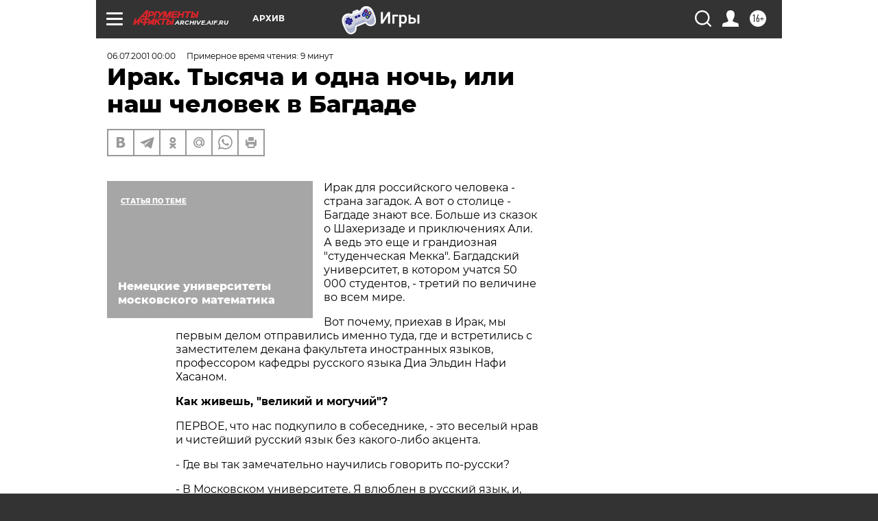

--- FILE ---
content_type: text/html; charset=UTF-8
request_url: https://archive.aif.ru/archive/1693455
body_size: 32866
content:
<!DOCTYPE html>
<!--[if IE 8]><html class="ie8"> <![endif]-->
<!--[if gt IE 8]><!--><html lang="ru"> <!--<![endif]-->
<head>
    <!-- created_at 01-02-2026 11:10:30 -->
    <script>
        window.isIndexPage = 0;
        window.isMobileBrowser = 0;
        window.disableSidebarCut = 1;
        window.bannerDebugMode = 0;
    </script>

                
                                    <meta http-equiv="Content-Type" content="text/html; charset=utf-8" >
<meta name="format-detection" content="telephone=no" >
<meta name="viewport" content="width=device-width, user-scalable=no, initial-scale=1.0, maximum-scale=1.0, minimum-scale=1.0" >
<meta http-equiv="X-UA-Compatible" content="IE=edge,chrome=1" >
<meta name="HandheldFriendly" content="true" >
<meta name="format-detection" content="telephone=no" >
<meta name="theme-color" content="#ffffff" >
<meta name="description" content="Ирак для российского человека - страна загадок. А вот о столице - Багдаде знают все. Больше из сказок о Шахеризаде и приключениях Али. А ведь это еще и грандиозная &quot;студенческая Мекка&quot;. Багдадский университет, в котором учатся 50 000 студентов, - третий по величине во всем мире. Вот почему, приехав в Ирак, мы первым делом отправились именно туда, где и встретились с заместителем декана факультета иностранных языков, профессором кафедры русского языка Диа Эльдин Нафи Хасаном." >
<meta name="keywords" content="" >
<meta name="article:published_time" content="2001-07-06T00:00:00+0400" >
<meta property="og:title" content="Ирак. Тысяча и одна ночь, или наш человек в Багдаде" >
<meta property="og:description" content="Ирак для российского человека - страна загадок. А вот о столице - Багдаде знают все. Больше из сказок о Шахеризаде и приключениях Али. А ведь это еще и грандиозная &quot;студенческая Мекка&quot;. Багдадский университет, в котором учатся 50 000 студентов, - третий по величине во всем мире. Вот почему, приехав в Ирак, мы первым делом отправились именно туда, где и встретились с заместителем декана факультета иностранных языков, профессором кафедры русского языка Диа Эльдин Нафи Хасаном." >
<meta property="og:type" content="article" >
<meta property="og:image" content="https://archive.aif.ru/img/regions_og_image/archive.jpg" >
<meta property="og:url" content="https://archive.aif.ru/archive/1693455" >
<meta property="og:site_name" content="AiF" >
<meta property="twitter:card" content="summary_large_image" >
<meta property="twitter:site" content="@aifonline" >
<meta property="twitter:title" content="Ирак. Тысяча и одна ночь, или наш человек в Багдаде" >
<meta property="twitter:description" content="Ирак для российского человека - страна загадок. А вот о столице - Багдаде знают все. Больше из сказок о Шахеризаде и приключениях Али. А ведь это еще и грандиозная &quot;студенческая Мекка&quot;. Багдадский университет, в котором учатся 50 000 студентов, - третий по величине во всем мире. Вот почему, приехав в Ирак, мы первым делом отправились именно туда, где и встретились с заместителем декана факультета иностранных языков, профессором кафедры русского языка Диа Эльдин Нафи Хасаном." >
<meta property="twitter:creator" content="@aifonline" >
<meta property="twitter:domain" content="https://archive.aif.ru/archive/1693455" >
<meta name="facebook-domain-verification" content="jiqbwww7rrqnwzjkizob7wrpmgmwq3" >
        <title>Ирак. Тысяча и одна ночь, или наш человек в Багдаде | АиФ Архив</title>    <link rel="shortcut icon" type="image/x-icon" href="/favicon.ico" />
    <link rel="icon" type="image/svg+xml" href="/favicon.svg">
    
    <link rel="preload" href="/redesign2018/fonts/montserrat-v15-latin-ext_latin_cyrillic-ext_cyrillic-regular.woff2" as="font" type="font/woff2" crossorigin>
    <link rel="preload" href="/redesign2018/fonts/montserrat-v15-latin-ext_latin_cyrillic-ext_cyrillic-italic.woff2" as="font" type="font/woff2" crossorigin>
    <link rel="preload" href="/redesign2018/fonts/montserrat-v15-latin-ext_latin_cyrillic-ext_cyrillic-700.woff2" as="font" type="font/woff2" crossorigin>
    <link rel="preload" href="/redesign2018/fonts/montserrat-v15-latin-ext_latin_cyrillic-ext_cyrillic-700italic.woff2" as="font" type="font/woff2" crossorigin>
    <link rel="preload" href="/redesign2018/fonts/montserrat-v15-latin-ext_latin_cyrillic-ext_cyrillic-800.woff2" as="font" type="font/woff2" crossorigin>
    <link href="https://archive.aif.ru/amp/archive/1693455" rel="amphtml" >
<link href="https://archive.aif.ru/archive/1693455" rel="canonical" >
<link href="https://archive.aif.ru/redesign2018/css/style.css?cba" media="all" rel="stylesheet" type="text/css" >
<link href="https://archive.aif.ru/img/icon/apple_touch_icon_57x57.png?cba" rel="apple-touch-icon" sizes="57x57" >
<link href="https://archive.aif.ru/img/icon/apple_touch_icon_114x114.png?cba" rel="apple-touch-icon" sizes="114x114" >
<link href="https://archive.aif.ru/img/icon/apple_touch_icon_72x72.png?cba" rel="apple-touch-icon" sizes="72x72" >
<link href="https://archive.aif.ru/img/icon/apple_touch_icon_144x144.png?cba" rel="apple-touch-icon" sizes="144x144" >
<link href="https://archive.aif.ru/img/icon/apple-touch-icon.png?cba" rel="apple-touch-icon" sizes="180x180" >
<link href="https://archive.aif.ru/img/icon/favicon-32x32.png?cba" rel="icon" type="image/png" sizes="32x32" >
<link href="https://archive.aif.ru/img/icon/favicon-16x16.png?cba" rel="icon" type="image/png" sizes="16x16" >
<link href="https://archive.aif.ru/img/manifest.json?cba" rel="manifest" >
<link href="https://archive.aif.ru/img/safari-pinned-tab.svg?cba" rel="mask-icon" color="#d55b5b" >
<link href="https://ads.betweendigital.com" rel="preconnect" crossorigin="" >
        <script type="text/javascript">
    //<!--
    var isRedesignPage = true;    //-->
</script>
<script type="text/javascript" src="https://archive.aif.ru/js/output/jquery.min.js?cba"></script>
<script type="text/javascript" src="https://archive.aif.ru/js/output/header_scripts.js?cba"></script>
<script type="text/javascript">
    //<!--
    var _sf_startpt=(new Date()).getTime()    //-->
</script>
<script type="application/ld+json">
    {"@context":"https:\/\/schema.org","@type":"BreadcrumbList","itemListElement":[{"@type":"ListItem","position":1,"name":"\u0410\u0440\u0433\u0443\u043c\u0435\u043d\u0442\u044b \u0438 \u0424\u0430\u043a\u0442\u044b","item":"https:\/\/archive.aif.ru\/"},{"@type":"ListItem","position":2,"name":"\u0410\u0440\u0445\u0438\u0432","item":"https:\/\/archive.aif.ru\/archive"},{"@type":"ListItem","position":3,"name":"\u0418\u0440\u0430\u043a. \u0422\u044b\u0441\u044f\u0447\u0430 \u0438 \u043e\u0434\u043d\u0430 \u043d\u043e\u0447\u044c, \u0438\u043b\u0438 \u043d\u0430\u0448 \u0447\u0435\u043b\u043e\u0432\u0435\u043a \u0432 \u0411\u0430\u0433\u0434\u0430\u0434\u0435","item":"https:\/\/archive.aif.ru\/archive\/1693455"}]}</script>
<script type="application/ld+json">
    {"@context":"https:\/\/schema.org","@type":"Article","mainEntityOfPage":{"@type":"WebPage","@id":"https:\/\/archive.aif.ru\/archive\/1693455"},"headline":"\u0418\u0440\u0430\u043a. \u0422\u044b\u0441\u044f\u0447\u0430 \u0438 \u043e\u0434\u043d\u0430 \u043d\u043e\u0447\u044c, \u0438\u043b\u0438 \u043d\u0430\u0448 \u0447\u0435\u043b\u043e\u0432\u0435\u043a \u0432 \u0411\u0430\u0433\u0434\u0430\u0434\u0435","articleBody":"\r\n\r\n\u0418\u0440\u0430\u043a \u0434\u043b\u044f \u0440\u043e\u0441\u0441\u0438\u0439\u0441\u043a\u043e\u0433\u043e \u0447\u0435\u043b\u043e\u0432\u0435\u043a\u0430 - \u0441\u0442\u0440\u0430\u043d\u0430 \u0437\u0430\u0433\u0430\u0434\u043e\u043a. \u0410 \u0432\u043e\u0442 \u043e \u0441\u0442\u043e\u043b\u0438\u0446\u0435 - \u0411\u0430\u0433\u0434\u0430\u0434\u0435 \u0437\u043d\u0430\u044e\u0442 \u0432\u0441\u0435. \u0411\u043e\u043b\u044c\u0448\u0435 \u0438\u0437 \u0441\u043a\u0430\u0437\u043e\u043a \u043e \u0428\u0430\u0445\u0435\u0440\u0438\u0437\u0430\u0434\u0435 \u0438 \u043f\u0440\u0438\u043a\u043b\u044e\u0447\u0435\u043d\u0438\u044f\u0445 \u0410\u043b\u0438. \u0410 \u0432\u0435\u0434\u044c \u044d\u0442\u043e \u0435\u0449\u0435 \u0438 \u0433\u0440\u0430\u043d\u0434\u0438\u043e\u0437\u043d\u0430\u044f \"\u0441\u0442\u0443\u0434\u0435\u043d\u0447\u0435\u0441\u043a\u0430\u044f \u041c\u0435\u043a\u043a\u0430\". \u0411\u0430\u0433\u0434\u0430\u0434\u0441\u043a\u0438\u0439 \u0443\u043d\u0438\u0432\u0435\u0440\u0441\u0438\u0442\u0435\u0442, \u0432 \u043a\u043e\u0442\u043e\u0440\u043e\u043c \u0443\u0447\u0430\u0442\u0441\u044f 50 000 \u0441\u0442\u0443\u0434\u0435\u043d\u0442\u043e\u0432, - \u0442\u0440\u0435\u0442\u0438\u0439 \u043f\u043e \u0432\u0435\u043b\u0438\u0447\u0438\u043d\u0435 \u0432\u043e \u0432\u0441\u0435\u043c \u043c\u0438\u0440\u0435. \r\n\r\n\r\n\u0412\u043e\u0442 \u043f\u043e\u0447\u0435\u043c\u0443, \u043f\u0440\u0438\u0435\u0445\u0430\u0432 \u0432 \u0418\u0440\u0430\u043a, \u043c\u044b \u043f\u0435\u0440\u0432\u044b\u043c \u0434\u0435\u043b\u043e\u043c \u043e\u0442\u043f\u0440\u0430\u0432\u0438\u043b\u0438\u0441\u044c \u0438\u043c\u0435\u043d\u043d\u043e \u0442\u0443\u0434\u0430, \u0433\u0434\u0435 \u0438 \u0432\u0441\u0442\u0440\u0435\u0442\u0438\u043b\u0438\u0441\u044c \u0441 \u0437\u0430\u043c\u0435\u0441\u0442\u0438\u0442\u0435\u043b\u0435\u043c \u0434\u0435\u043a\u0430\u043d\u0430 \u0444\u0430\u043a\u0443\u043b\u044c\u0442\u0435\u0442\u0430 \u0438\u043d\u043e\u0441\u0442\u0440\u0430\u043d\u043d\u044b\u0445 \u044f\u0437\u044b\u043a\u043e\u0432, \u043f\u0440\u043e\u0444\u0435\u0441\u0441\u043e\u0440\u043e\u043c \u043a\u0430\u0444\u0435\u0434\u0440\u044b \u0440\u0443\u0441\u0441\u043a\u043e\u0433\u043e \u044f\u0437\u044b\u043a\u0430 \u0414\u0438\u0430 \u042d\u043b\u044c\u0434\u0438\u043d \u041d\u0430\u0444\u0438 \u0425\u0430\u0441\u0430\u043d\u043e\u043c.\r\n\r\n\r\n\u041a\u0430\u043a \u0436\u0438\u0432\u0435\u0448\u044c, \"\u0432\u0435\u043b\u0438\u043a\u0438\u0439 \u0438 \u043c\u043e\u0433\u0443\u0447\u0438\u0439\"?\r\n\r\n\r\n\r\n\r\n\u041f\u0415\u0420\u0412\u041e\u0415, \u0447\u0442\u043e \u043d\u0430\u0441 \u043f\u043e\u0434\u043a\u0443\u043f\u0438\u043b\u043e \u0432 \u0441\u043e\u0431\u0435\u0441\u0435\u0434\u043d\u0438\u043a\u0435, - \u044d\u0442\u043e \u0432\u0435\u0441\u0435\u043b\u044b\u0439 \u043d\u0440\u0430\u0432 \u0438 \u0447\u0438\u0441\u0442\u0435\u0439\u0448\u0438\u0439 \u0440\u0443\u0441\u0441\u043a\u0438\u0439 \u044f\u0437\u044b\u043a \u0431\u0435\u0437 \u043a\u0430\u043a\u043e\u0433\u043e-\u043b\u0438\u0431\u043e \u0430\u043a\u0446\u0435\u043d\u0442\u0430. \r\n\r\n\r\n- \u0413\u0434\u0435 \u0432\u044b \u0442\u0430\u043a \u0437\u0430\u043c\u0435\u0447\u0430\u0442\u0435\u043b\u044c\u043d\u043e \u043d\u0430\u0443\u0447\u0438\u043b\u0438\u0441\u044c \u0433\u043e\u0432\u043e\u0440\u0438\u0442\u044c \u043f\u043e-\u0440\u0443\u0441\u0441\u043a\u0438?\r\n\r\n\r\n- \u0412 \u041c\u043e\u0441\u043a\u043e\u0432\u0441\u043a\u043e\u043c \u0443\u043d\u0438\u0432\u0435\u0440\u0441\u0438\u0442\u0435\u0442\u0435. \u042f \u0432\u043b\u044e\u0431\u043b\u0435\u043d \u0432 \u0440\u0443\u0441\u0441\u043a\u0438\u0439 \u044f\u0437\u044b\u043a, \u0438, \u043a\u0440\u043e\u043c\u0435 \u0442\u043e\u0433\u043e, \u043e\u043d \u043c\u0435\u043d\u044f \u043a\u043e\u0440\u043c\u0438\u0442. \u042f \u044d\u0442\u0438\u043c \u043e\u0431\u0441\u0442\u043e\u044f\u0442\u0435\u043b\u044c\u0441\u0442\u0432\u043e\u043c \u043e\u0447\u0435\u043d\u044c \u0434\u043e\u0432\u043e\u043b\u0435\u043d! \u041a \u0442\u043e\u043c\u0443 \u0436\u0435 \u044f \u0441\u043f\u0435\u0446\u0438\u0430\u043b\u0438\u0441\u0442 \u043f\u043e \u0440\u0443\u0441\u0441\u043a\u043e\u0439 \u043b\u0438\u0442\u0435\u0440\u0430\u0442\u0443\u0440\u0435, \u043f\u0438\u0441\u0430\u043b \u0434\u0438\u0441\u0441\u0435\u0440\u0442\u0430\u0446\u0438\u044e \u043e \u0427\u0435\u0445\u043e\u0432\u0435. \r\n\r\n\r\n- \u0410 \u043a\u0430\u043a \u0432\u044b \u043f\u043e\u043f\u0430\u043b\u0438 \u0432 \u041c\u0413\u0423? \r\n\r\n\r\n- \u0412 1959 \u0433\u043e\u0434\u0443. \u0423 \u043d\u0430\u0441 \u0442\u043e\u0433\u0434\u0430 \u0431\u044b\u043b\u0438 \u043e\u0447\u0435\u043d\u044c \u0445\u043e\u0440\u043e\u0448\u0438\u0435 \u043e\u0442\u043d\u043e\u0448\u0435\u043d\u0438\u044f \u0441 \u0421\u043e\u0432\u0435\u0442\u0441\u043a\u0438\u043c \u0421\u043e\u044e\u0437\u043e\u043c, \u043f\u043e\u0441\u043b\u0435 \u0440\u0435\u0432\u043e\u043b\u044e\u0446\u0438\u0438 58-\u0433\u043e \u0433\u043e\u0434\u0430. \u0412\u043e\u0442 \u0438 \u0431\u044b\u043b\u043e \u0440\u0435\u0448\u0435\u043d\u043e \u043f\u043e\u0441\u043b\u0430\u0442\u044c \u0432 \u041c\u043e\u0441\u043a\u0432\u0443 \u0440\u0435\u0431\u044f\u0442 \u043f\u043e\u0441\u043b\u0435 \u0448\u043a\u043e\u043b\u044b, \u0438 \u044f \u043f\u043e\u043f\u0430\u043b \u0441\u0440\u0435\u0434\u0438 \u043d\u0438\u0445. \u041d\u0430\u0448 \u0432\u044b\u043f\u0443\u0441\u043a \u0432 65-\u043c \u0431\u044b\u043b \u043f\u0435\u0440\u0432\u044b\u043c. \u041a\u0441\u0442\u0430\u0442\u0438, \u043c\u044b \u0442\u043e\u0433\u0434\u0430 \u043f\u043e \u043a\u043e\u043b\u0438\u0447\u0435\u0441\u0442\u0432\u0443 \u0441\u0442\u0443\u0434\u0435\u043d\u0442\u043e\u0432 - 1500 \u0447\u0435\u043b\u043e\u0432\u0435\u043a - \u0437\u0430\u043d\u0438\u043c\u0430\u043b\u0438 \u0432\u0442\u043e\u0440\u043e\u0435 \u043c\u0435\u0441\u0442\u043e \u043f\u043e\u0441\u043b\u0435 \u043a\u0438\u0442\u0430\u0439\u0446\u0435\u0432. \u0421\u0435\u0439\u0447\u0430\u0441 \u043d\u0430\u0448\u0438 \u0432\u044b\u043f\u0443\u0441\u043a\u043d\u0438\u043a\u0438 \u0440\u0430\u0431\u043e\u0442\u0430\u044e\u0442, \u043c\u043e\u0436\u043d\u043e \u0441\u043a\u0430\u0437\u0430\u0442\u044c, \u043f\u043e \u0432\u0441\u0435\u043c\u0443 \u043c\u0438\u0440\u0443. \r\n\r\n\r\n- \u041c\u044b \u0441 \u0443\u0434\u0438\u0432\u043b\u0435\u043d\u0438\u0435\u043c \u0434\u043b\u044f \u0441\u0435\u0431\u044f \u0432\u0441\u0442\u0440\u0435\u0447\u0430\u0435\u043c \u0437\u0434\u0435\u0441\u044c \u043c\u043d\u043e\u0433\u0438\u0445, \u043a\u0442\u043e \u0437\u043d\u0430\u0435\u0442 \u0440\u0443\u0441\u0441\u043a\u0438\u0439 \u044f\u0437\u044b\u043a...\r\n\r\n\r\n- \u041a\u043e\u043d\u0435\u0447\u043d\u043e, \u043e\u043d \u0437\u0434\u0435\u0441\u044c \u043f\u043e\u043f\u0443\u043b\u044f\u0440\u0435\u043d, \u043f\u043e\u0442\u043e\u043c\u0443 \u0447\u0442\u043e \u0438\u0440\u0430\u043a\u0446\u044b \u043b\u044e\u0431\u044f\u0442 \u0440\u0443\u0441\u0441\u043a\u0438\u0439 \u043d\u0430\u0440\u043e\u0434, \u043b\u044e\u0431\u044f\u0442 \u0420\u043e\u0441\u0441\u0438\u044e. \u0423 \u043d\u0430\u0441, \u0441\u043b\u0430\u0432\u0430 \u0411\u043e\u0433\u0443, \u043d\u0435 \u0431\u044b\u043b\u043e \u0432 \u0438\u0441\u0442\u043e\u0440\u0438\u0438  \u0442\u0440\u0430\u0433\u0438\u0447\u0435\u0441\u043a\u043e\u0433\u043e \u043a\u043e\u043d\u0442\u0430\u043a\u0442\u0430, \u043d\u0438\u043a\u043e\u0433\u0434\u0430 \u043d\u0435 \u0442\u0440\u043e\u0433\u0430\u043b\u0438 \u043c\u044b \u0434\u0440\u0443\u0433 \u0434\u0440\u0443\u0433\u0430. \u0414\u0430 \u0438  \u0433\u0435\u043e\u0433\u0440\u0430\u0444\u0438\u0447\u0435\u0441\u043a\u0438 \u043c\u044b \u043d\u0435\u0434\u0430\u043b\u0435\u043a\u043e... \u0417\u043d\u0430\u0435\u0442\u0435, \u044f \u043f\u043e\u0441\u043b\u0435 \u0443\u0447\u0435\u0431\u044b \u0432 \u0420\u043e\u0441\u0441\u0438\u0438 \u043f\u043e\u043f\u0430\u043b \u0432\u043e \u0424\u0440\u0430\u043d\u0446\u0438\u044e \u0438 \u0437\u0430\u043a\u043e\u043d\u0447\u0438\u043b \u0432 \u041f\u0430\u0440\u0438\u0436\u0435 \u0430\u0441\u043f\u0438\u0440\u0430\u043d\u0442\u0443\u0440\u0443 \u0432 71-\u043c \u0433\u043e\u0434\u0443. \u0418 \u043d\u0438\u043a\u043e\u0433\u0434\u0430 \u0431\u043e\u043b\u044c\u0448\u0435 \u0442\u0443\u0434\u0430 \u043d\u0435 \u0432\u0435\u0440\u043d\u0443\u043b\u0441\u044f - \u043d\u0435 \u0442\u044f\u043d\u0435\u0442 \u043c\u0435\u043d\u044f \u0442\u0443\u0434\u0430, \u0430 \u0432 \u0420\u043e\u0441\u0441\u0438\u044e \u0432\u0441\u0435\u0433\u0434\u0430 \u0442\u044f\u043d\u0435\u0442, \u043f\u043e\u0442\u043e\u043c\u0443 \u0447\u0442\u043e \u0442\u0430\u043c \u043c\u044b \u043d\u0430\u0448\u043b\u0438 \u0441\u0430\u043c\u043e\u0435 \u0433\u043b\u0430\u0432\u043d\u043e\u0435 - \u0447\u0435\u043b\u043e\u0432\u0435\u0447\u0435\u0441\u043a\u043e\u0435 \u043e\u0442\u043d\u043e\u0448\u0435\u043d\u0438\u0435. \r\n\r\n\r\n\u0411\u043b\u043e\u043a\u0430\u0434\u0430\r\n\r\n\r\n\r\n\r\n- \u0413\u043e\u0441\u043f\u043e\u0434\u0438\u043d \u0414\u0438\u0430, \u0433\u043e\u0432\u043e\u0440\u044f\u0442, \u0447\u0442\u043e \u0441\u0435\u0433\u043e\u0434\u043d\u044f \u0432 \u0418\u0440\u0430\u043a\u0435 \u043d\u0435\u0434\u043e\u0441\u0442\u0430\u0442\u043e\u0447\u043d\u043e \u0438\u043d\u0444\u043e\u0440\u043c\u0430\u0446\u0438\u0438 \u043e \u0420\u043e\u0441\u0441\u0438\u0438...\r\n\r\n\r\n- \u041e\u0447\u0435\u043d\u044c \u043c\u0430\u043b\u043e! \u0420\u0430\u043d\u044c\u0448\u0435, \u043d\u0430\u043f\u0440\u0438\u043c\u0435\u0440, \u0443 \u043c\u0435\u043d\u044f \u0431\u044b\u043b\u0430 \u043f\u043e\u0434\u043f\u0438\u0441\u043a\u0430 \u043d\u0430 20 \u0436\u0443\u0440\u043d\u0430\u043b\u043e\u0432 \u0438 \u0433\u0430\u0437\u0435\u0442. \u0410 \u0441\u0435\u0433\u043e\u0434\u043d\u044f \u044f \u043d\u0435 \u043c\u043e\u0433\u0443 \u043f\u043e\u0434\u043f\u0438\u0441\u0430\u0442\u044c\u0441\u044f \u0434\u0430\u0436\u0435 \u043d\u0430 \u043e\u0434\u043d\u0443...\r\n\r\n\r\n- \u041f\u043e\u0447\u0435\u043c\u0443?\r\n\r\n\r\n- \u0414\u0435\u043d\u0435\u0433 \u043d\u0435\u0442, \u043e\u0431\u0449\u0435\u043d\u0438\u044f \u043d\u0435\u0442. \u0412\u0441\u0435 \u043f\u0440\u043e\u043f\u0430\u043b\u043e. \u041f\u043e\u0442\u043e\u043c\u0443 \u0447\u0442\u043e \u0431\u043b\u043e\u043a\u0430\u0434\u0430... \r\n\r\n\r\n- \u0415\u0441\u0442\u044c \u043b\u0438 \u0432\u043e\u0437\u043c\u043e\u0436\u043d\u043e\u0441\u0442\u044c \u0432\u044b\u0445\u043e\u0434\u0438\u0442\u044c \u0432 \u0418\u043d\u0442\u0435\u0440\u043d\u0435\u0442?\r\n\r\n\r\n- \u0421\u043a\u043e\u0440\u043e \u0431\u0443\u0434\u0435\u0442 \u043b\u0438\u043d\u0438\u044f \u043d\u0430 \u043d\u0430\u0448\u0435\u043c \u0444\u0430\u043a\u0443\u043b\u044c\u0442\u0435\u0442\u0435, \u043c\u044b  \u0440\u0430\u0434\u044b \u044d\u0442\u043e\u043c\u0443, \u0436\u0434\u0435\u043c...\r\n\r\n\r\n- \u0410 \u0441\u043f\u0443\u0442\u043d\u0438\u043a\u043e\u0432\u043e\u0435 \u0442\u0435\u043b\u0435\u0432\u0438\u0434\u0435\u043d\u0438\u0435 \u0443 \u0432\u0430\u0441 \u043d\u0435 \u0438\u0441\u043f\u043e\u043b\u044c\u0437\u0443\u0435\u0442\u0441\u044f?\r\n\r\n\r\n- \u041d\u0435\u0442. \u0424\u0430\u043a\u0442\u0438\u0447\u0435\u0441\u043a\u0438 \u043d\u0430\u0441 \u043e\u0442\u043e\u0440\u0432\u0430\u043b\u0438 \u043e\u0442 \u043c\u0438\u0440\u0430, \u044d\u0442\u043e \u0441\u0442\u0440\u0430\u0448\u043d\u043e, \u0447\u0442\u043e \u043f\u0440\u043e\u0438\u0441\u0445\u043e\u0434\u0438\u0442... \u0418\u0440\u0430\u043a - \u0446\u0435\u043d\u0442\u0440 \u0411\u043b\u0438\u0436\u043d\u0435\u0433\u043e \u0412\u043e\u0441\u0442\u043e\u043a\u0430, \u043a\u043e\u043b\u044b\u0431\u0435\u043b\u044c \u0430\u0440\u0430\u0431\u0441\u043a\u043e\u0439 \u0446\u0438\u0432\u0438\u043b\u0438\u0437\u0430\u0446\u0438\u0438, \u0438 \u0432\u0434\u0440\u0443\u0433 \u043e\u0442\u043e\u0440\u0432\u0430\u043d. \u041c\u044b \u043d\u0435 \u043c\u043e\u0436\u0435\u043c \u0432\u0438\u0434\u0435\u0442\u044c, \u0441\u043b\u044b\u0448\u0430\u0442\u044c \u0442\u043e, \u0447\u0442\u043e \u043f\u0440\u043e\u0438\u0441\u0445\u043e\u0434\u0438\u0442 \u0432\u043e\u043a\u0440\u0443\u0433 \u043d\u0430\u0441. \u0412\u0435\u0434\u044c \u0431\u043b\u043e\u043a\u0430\u0434\u0430 \u043d\u0430\u0447\u0430\u043b\u0430\u0441\u044c \u0444\u0430\u043a\u0442\u0438\u0447\u0435\u0441\u043a\u0438 \u0435\u0449\u0435 \u0434\u043e \u0432\u043e\u0439\u043d\u044b, \u0432 \u0430\u0432\u0433\u0443\u0441\u0442\u0435 90-\u0433\u043e. \u041f\u043e\u0442\u043e\u043c  \u043e\u043a\u0440\u0443\u0436\u0438\u043b\u0438 \u043d\u0430\u0441, \u0441\u043e\u0431\u0440\u0430\u043b\u0438 \u0430\u0440\u043c\u0438\u044e \u0438\u0437 30 \u0441 \u0447\u0435\u043c-\u0442\u043e \u0441\u0442\u0440\u0430\u043d,  \u0441\u0430\u043c\u0443\u044e \u0441\u043e\u0432\u0440\u0435\u043c\u0435\u043d\u043d\u0443\u044e \u0442\u0435\u0445\u043d\u0438\u043a\u0443 \u0438 \u0431\u043e\u043c\u0431\u0438\u043b\u0438, \u0431\u043e\u043c\u0431\u0438\u043b\u0438...  \u041c\u044b, \u043d\u0430\u043f\u0440\u0438\u043c\u0435\u0440, \u0441 \u0436\u0435\u043d\u043e\u0439 \u0438 \u0441\u044b\u043d\u043e\u043c \u0436\u0438\u043b\u0438 \u0432 \u0434\u043e\u043c\u0435 \u0431\u0435\u0437 \u044d\u043b\u0435\u043a\u0442\u0440\u0438\u0447\u0435\u0441\u0442\u0432\u0430, \u0431\u0435\u0437 \u0432\u043e\u0434\u044b, \u0431\u0435\u0437 \u0431\u0435\u043d\u0437\u0438\u043d\u0430, \u0431\u0435\u0437 \u043e\u0431\u0449\u0435\u043d\u0438\u044f. \u041c\u044b \u043f\u0440\u043e\u0441\u0442\u043e \u043f\u0440\u0435\u0432\u0440\u0430\u0442\u0438\u043b\u0438 \u0432\u0441\u0435, \u0447\u0442\u043e \u0443 \u043d\u0430\u0441 \u0431\u044b\u043b\u043e, \u0432 \u043a\u043e\u043d\u0441\u0435\u0440\u0432\u044b: \u0445\u043b\u0435\u0431 \u0432 \u0441\u0443\u0445\u0430\u0440\u0438 \u0438 \u0442. \u0434., \u043d\u0430\u0447\u0430\u043b\u0438 \u0441\u043e\u0431\u0438\u0440\u0430\u0442\u044c \u0432\u043e\u0434\u0443, \u0433\u043e\u0442\u043e\u0432\u0438\u0442\u044c \u043a\u043e\u0435-\u0447\u0442\u043e, \u0447\u0442\u043e\u0431\u044b \u043d\u0435 \u0443\u043c\u0435\u0440\u0435\u0442\u044c, - \u0432\u043e\u0442 \u0434\u043e \u0447\u0435\u0433\u043e \u043c\u044b \u0434\u043e\u0448\u043b\u0438. \u041f\u043e\u0441\u043b\u0435 \u044d\u0442\u043e\u0433\u043e \u0443 \u043d\u0430\u0441 \u0432\u0441\u0435 \u0431\u044b\u043b\u043e \u0443\u043d\u0438\u0447\u0442\u043e\u0436\u0435\u043d\u043e! \r\n\r\n\r\n- \u0421\u0435\u0439\u0447\u0430\u0441, \u0441\u0443\u0434\u044f \u043f\u043e \u0442\u043e\u043c\u0443, \u0447\u0442\u043e \u043c\u044b \u0432\u0438\u0434\u0435\u043b\u0438, \u0434\u0430\u0436\u0435 \u0442\u0440\u0443\u0434\u043d\u043e \u0432 \u044d\u0442\u043e \u043f\u043e\u0432\u0435\u0440\u0438\u0442\u044c...\r\n\r\n\r\n- \u0418 \u0441\u043b\u0430\u0432\u0430 \u0411\u043e\u0433\u0443! \u0422\u043e, \u0447\u0442\u043e \u0441\u0434\u0435\u043b\u0430\u043b\u0438 \u0441 \u043d\u0430\u043c\u0438 \u0430\u043c\u0435\u0440\u0438\u043a\u0430\u043d\u0446\u044b, - \u044d\u0442\u043e \u0443\u0436\u0430\u0441\u043d\u043e, \u0431\u0435\u0441\u0447\u0435\u043b\u043e\u0432\u0435\u0447\u043d\u043e. \u041d\u0435\u043b\u044c\u0437\u044f,  \u0447\u0442\u043e\u0431\u044b \u043b\u044e\u0434\u0438 \u0443\u043c\u0438\u0440\u0430\u043b\u0438 \u043e\u0442 \u0433\u043e\u043b\u043e\u0434\u0430, \u0441\u0442\u0440\u0430\u0434\u0430\u043b\u0438 \u0434\u0435\u0442\u0438. \u041d\u043e \u043a\u0430\u043a \u0443 \u043d\u0430\u0441 \u0433\u043e\u0432\u043e\u0440\u044f\u0442 - \u043d\u0435\u0442 \u0445\u0443\u0434\u0430 \u0431\u0435\u0437 \u0434\u043e\u0431\u0440\u0430! \u0418\u0440\u0430\u043a - \u0431\u043e\u0433\u0430\u0442\u0435\u0439\u0448\u0430\u044f \u0441\u0442\u0440\u0430\u043d\u0430. \u041c\u044b \u043f\u043e\u043a\u0443\u043f\u0430\u043b\u0438 \u0433\u0440\u0435\u0447\u0435\u0441\u043a\u0438\u0435 \u043e\u043b\u0438\u0432\u043a\u0438, \u0442\u0443\u0440\u0435\u0446\u043a\u0443\u044e \u043a\u0430\u0440\u0442\u043e\u0448\u043a\u0443, \u043c\u043e\u0440\u043a\u043e\u0432\u043a\u0443 \u0438\u0437 \u0421\u0438\u0440\u0438\u0438, \u0430 \u0442\u0430\u043a \u0443 \u043d\u0430\u0441 \u043d\u0430 \u0441\u0442\u043e\u043b\u0430\u0445 \u0442\u0435\u043f\u0435\u0440\u044c \u0432\u0441\u0435 \u0438\u0440\u0430\u043a\u0441\u043a\u043e\u0435. \u041c\u044b \u0441\u0442\u0430\u043b\u0438 \u043b\u0443\u0447\u0448\u0435 \u0440\u0430\u0431\u043e\u0442\u0430\u0442\u044c, \u0441\u0430\u043c\u0438 \u0441\u0435\u0431\u044f \u043e\u0431\u0435\u0441\u043f\u0435\u0447\u0438\u0432\u0430\u0442\u044c. \u0410 \u0433\u043b\u0430\u0432\u043d\u043e\u0435, \u043c\u044b - \u0432\u044b\u0434\u0435\u0440\u0436\u0430\u043b\u0438! \u041d\u0430\u0448\u0430 \u0436\u0438\u0437\u043d\u044c \u0441\u0442\u0430\u043b\u0430 \u043b\u0435\u0433\u0447\u0435, \u043f\u043e \u0441\u0440\u0430\u0432\u043d\u0435\u043d\u0438\u044e \u0441 \u0442\u0435\u043c, \u0447\u0442\u043e \u0431\u044b\u043b\u043e 10 \u043b\u0435\u0442 \u043d\u0430\u0437\u0430\u0434. \u041c\u044b \u0447\u0443\u0432\u0441\u0442\u0432\u0443\u0435\u043c, \u0447\u0442\u043e \u043c\u0438\u0440 \u0441 \u043d\u0430\u043c\u0438! \u0414\u0430\u0436\u0435 \u0432 \u0410\u043c\u0435\u0440\u0438\u043a\u0435, \u0410\u043d\u0433\u043b\u0438\u0438, \u0424\u0440\u0430\u043d\u0446\u0438\u0438 \u0432\u0441\u0435 \u0431\u043e\u043b\u044c\u0448\u0435 \u0433\u043e\u0432\u043e\u0440\u044f\u0442, \u0447\u0442\u043e \u0432\u0441\u0435 \u044d\u0442\u0438 \u0441\u0430\u043d\u043a\u0446\u0438\u0438 - \u0433\u043b\u0443\u043f\u043e\u0441\u0442\u044c... \r\n\r\n\r\n\u0411\u0430\u043b\u043b\u044b - \u044d\u0442\u043e \u0432\u0441\u0435! \u0418 \u0434\u0430\u0436\u0435 \u043d\u0435\u043c\u043d\u043e\u0436\u043a\u043e \u0431\u043e\u043b\u044c\u0448\u0435...\r\n\r\n\r\n\r\n\r\n- \u0421\u043a\u0430\u0436\u0438\u0442\u0435, \u043a\u0430\u0436\u0434\u044b\u0439 \u0436\u0435\u043b\u0430\u044e\u0449\u0438\u0439 \u043c\u043e\u0436\u0435\u0442 \u043f\u043e\u0441\u0442\u0443\u043f\u0438\u0442\u044c \u0432 \u0443\u043d\u0438\u0432\u0435\u0440\u0441\u0438\u0442\u0435\u0442, \u0432 \u0447\u0430\u0441\u0442\u043d\u043e\u0441\u0442\u0438 \u043d\u0430 \u0444\u0430\u043a\u0443\u043b\u044c\u0442\u0435\u0442 \u0440\u0443\u0441\u0441\u043a\u043e\u0433\u043e \u044f\u0437\u044b\u043a\u0430, \u0438\u043b\u0438 \u0435\u0441\u0442\u044c \u043a\u0430\u043a\u043e\u0439-\u0442\u043e \u043e\u0442\u0431\u043e\u0440?\r\n\r\n\r\n- \u041c\u044b \u043f\u0440\u0438\u043d\u0438\u043c\u0430\u0435\u043c \u0432\u044b\u043f\u0443\u0441\u043a\u043d\u0438\u043a\u043e\u0432 \u0448\u043a\u043e\u043b, \u043d\u043e \u043f\u043e \u0431\u0430\u043b\u043b\u0430\u043c, \u043a\u043e\u0442\u043e\u0440\u044b\u0435 \u043e\u043d \u0437\u0430\u0440\u0430\u0431\u043e\u0442\u0430\u043b \u0432 \u0448\u043a\u043e\u043b\u0435, \u0431\u0435\u0437 \u044d\u043a\u0437\u0430\u043c\u0435\u043d\u043e\u0432. \r\n\r\n\r\n- \u0422\u043e \u0435\u0441\u0442\u044c \u043a\u0430\u043a \u044d\u0442\u043e? \u0415\u0441\u043b\u0438 \u044f, \u043d\u0430\u043f\u0440\u0438\u043c\u0435\u0440, \u0445\u043e\u0447\u0443 \u043f\u043e\u0441\u0442\u0443\u043f\u0438\u0442\u044c \u0432 \u043c\u0435\u0434\u0438\u0446\u0438\u043d\u0441\u043a\u0438\u0439, \u043d\u043e \u043f\u043e \u0431\u0430\u043b\u043b\u0430\u043c \u043d\u0435 \u043f\u0440\u043e\u0445\u043e\u0436\u0443, \u0442\u043e... \u043f\u0440\u043e\u0449\u0430\u0439, \u0431\u0435\u043b\u044b\u0439 \u0445\u0430\u043b\u0430\u0442?\r\n\r\n\r\n- \u0423\u0432\u044b! \u041d\u0430\u043f\u0440\u0438\u043c\u0435\u0440, \u0443 \u0432\u0430\u0441 \u0430\u0442\u0442\u0435\u0441\u0442\u0430\u0442 - 95, \u0430 \u043d\u0430 \u043c\u0435\u0434\u0438\u0446\u0438\u043d\u0441\u043a\u0438\u0439 \u0444\u0430\u043a\u0443\u043b\u044c\u0442\u0435\u0442 \u043f\u0440\u0438\u043d\u0438\u043c\u0430\u044e\u0442 \u0441 \u0431\u0430\u043b\u043b\u0430\u043c\u0438 96-99, \u0438 \u0432\u044b \u043d\u0435 \u043f\u043e\u043f\u0430\u0434\u0435\u0442\u0435. \u0422\u043e\u043b\u044c\u043a\u043e \u043e\u0442\u043b\u0438\u0447\u043d\u0438\u043a\u0438!\r\n\r\n\r\n- \u042d\u0442\u043e, \u043a\u043e\u043d\u0435\u0447\u043d\u043e, \u0441\u0442\u0438\u043c\u0443\u043b \u0445\u043e\u0440\u043e\u0448\u043e \u0443\u0447\u0438\u0442\u044c\u0441\u044f, \u043d\u043e \u043a\u0430\u043a \u0436\u0435 \u043d\u0430\u0441\u0447\u0435\u0442 \u043f\u0440\u0438\u0437\u0432\u0430\u043d\u0438\u044f?\r\n\r\n\r\n- \u0410 \u044d\u0442\u043e, \u043c\u0438\u043b\u043e\u0441\u0442\u0438 \u043f\u0440\u043e\u0441\u0438\u043c, \u043d\u0430 \u0432\u0435\u0447\u0435\u0440\u043d\u0438\u0439. \u041d\u043e \u043f\u043b\u0430\u0442\u043d\u044b\u0439...\r\n\r\n\r\n- \u0418 \u0441\u043a\u043e\u043b\u044c\u043a\u043e?\r\n\r\n\r\n- \u0412\u0441\u0435\u0433\u043e 25 \u0434\u043e\u043b\u043b\u0430\u0440\u043e\u0432.\r\n\r\n\r\n- \u0417\u0430 \u0441\u0435\u043c\u0435\u0441\u0442\u0440?\r\n\r\n\r\n- \u041d\u0435\u0442, \u0437\u0430 \u0433\u043e\u0434. \u0414\u043b\u044f \u043c\u043d\u043e\u0433\u0438\u0445 \u0441\u0442\u0440\u0430\u043d \u044d\u0442\u043e \u043c\u0435\u043b\u043e\u0447\u044c, \u0430 \u0434\u043b\u044f \u043d\u0430\u0441 \u043d\u0435\u043c\u0430\u043b\u043e. \u041f\u043e\u0442\u043e\u043c\u0443 \u0447\u0442\u043e \u0437\u0430\u0440\u043f\u043b\u0430\u0442\u044b \u0443 \u043d\u0430\u0441 \u043d\u0438\u0437\u043a\u0438\u0435. \r\n\r\n\r\n- \u041c\u044b \u0441\u043b\u044b\u0448\u0430\u043b\u0438, \u0443 \u0433\u043e\u0441\u0441\u043b\u0443\u0436\u0430\u0449\u0435\u0433\u043e \u0432\u0441\u0435\u0433\u043e 5 \u0434\u043e\u043b\u043b\u0430\u0440\u043e\u0432 \u0432 \u043c\u0435\u0441\u044f\u0446...\r\n\r\n\r\n-  \u0422\u0430\u043a\u0438\u0445 \u043e\u0444\u0438\u0446\u0438\u0430\u043b\u044c\u043d\u044b\u0445 \u0446\u0438\u0444\u0440 \u043d\u0435\u0442, \u043a\u0430\u0436\u0434\u044b\u0439 \u0434\u0435\u043d\u044c \u0432\u0441\u0435 \u043c\u0435\u043d\u044f\u0435\u0442\u0441\u044f. \u041f\u043e\u0442\u043e\u043c\u0443 \u0447\u0442\u043e \u043d\u0435\u0442 \u0441\u0442\u0430\u0431\u0438\u043b\u044c\u043d\u043e\u0441\u0442\u0438. \u0422\u0430\u043a \u0447\u0442\u043e \u0438\u0440\u0430\u043a\u0441\u043a\u0438\u0439 \u0441\u043b\u0443\u0436\u0430\u0449\u0438\u0439, \u043a\u0430\u043a \u0438 \u0440\u043e\u0441\u0441\u0438\u0439\u0441\u043a\u0438\u0439, \u0434\u043e\u043b\u0436\u0435\u043d \u0441\u0435\u0433\u043e\u0434\u043d\u044f \u0440\u0430\u0431\u043e\u0442\u0430\u0442\u044c \u043d\u0430 \u0434\u0432\u0443\u0445, \u0442\u0440\u0435\u0445 \u0440\u0430\u0431\u043e\u0442\u0430\u0445. \u042f, \u043d\u0430\u043f\u0440\u0438\u043c\u0435\u0440, \u0440\u0430\u0431\u043e\u0442\u0430\u044e \u043d\u0430 \u0434\u043d\u0435\u0432\u043d\u043e\u043c - \u0437\u0430\u043c. \u0434\u0435\u043a\u0430\u043d\u0430, \u043f\u0440\u0435\u043f\u043e\u0434\u0430\u044e \u043d\u0430 \u0432\u0435\u0447\u0435\u0440\u043d\u0435\u043c \u0438 \u0435\u0449\u0435 \u043f\u0435\u0440\u0435\u0432\u043e\u0434\u0447\u0438\u043a\u043e\u043c \u0432 \u0433\u0430\u0437\u0435\u0442\u0430\u0445. \u0418 \u043f\u043e\u0442\u043e\u043c, \u0443 \u043d\u0430\u0441 \u0435\u0441\u0442\u044c \u0442\u0430\u043a \u043d\u0430\u0437\u044b\u0432\u0430\u0435\u043c\u044b\u0439 \u043f\u0430\u0435\u043a. \u041f\u0440\u0430\u043a\u0442\u0438\u0447\u0435\u0441\u043a\u0438 \u0431\u0435\u0441\u043f\u043b\u0430\u0442\u043d\u044b\u0439. \u0412\u043e\u0442 \u0432\u0447\u0435\u0440\u0430 \u044f \u043f\u043e\u043b\u0443\u0447\u0438\u043b: 9 \u043a\u0433 \u043c\u0443\u043a\u0438, 3 \u043a\u0433 \u0440\u0438\u0441\u0430, 2,5 \u043a\u0433 \u0441\u0430\u0445\u0430\u0440\u0430, \u0447\u0430\u0439, 3 \u043a\u0433 \u043c\u0430\u0440\u0433\u0430\u0440\u0438\u043d\u0430, 2 - \u043c\u044b\u043b\u0430, \u0441\u043e\u043b\u044c, \u0444\u0430\u0441\u043e\u043b\u044c, \u043f\u0430\u043a\u0435\u0442\u0438\u043a \u0441\u0443\u0445\u043e\u0433\u043e \u043c\u043e\u043b\u043e\u043a\u0430... \r\n\r\n\r\n- \u041a\u0430\u0436\u0434\u044b\u0439 \u044d\u0442\u043e \u043f\u043e\u043b\u0443\u0447\u0430\u0435\u0442?\r\n\r\n\r\n- \u041a\u0430\u0436\u0434\u044b\u0439 - \u043e\u0442 \u0440\u0435\u0431\u0435\u043d\u043a\u0430 \u0434\u043e \u0441\u0442\u0430\u0440\u0438\u043a\u0430. \u041d\u0430 \u044d\u0442\u043e \u043c\u043e\u0436\u043d\u043e \u0436\u0438\u0442\u044c, \u0433\u043e\u043b\u043e\u0434\u043d\u044b\u043c \u043d\u0435 \u043e\u0441\u0442\u0430\u043d\u0435\u0448\u044c\u0441\u044f. \u041a\u043e\u043d\u0435\u0447\u043d\u043e, \u0435\u0441\u043b\u0438 \u0430\u043c\u0435\u0440\u0438\u043a\u0430\u043d\u0446\u0443 \u0441\u043a\u0430\u0436\u0435\u0448\u044c, \u0447\u0442\u043e \u0438\u0440\u0430\u043a\u0441\u043a\u0438\u0439 \u0440\u0430\u0431\u043e\u0447\u0438\u0439 \u043f\u043e\u043b\u0443\u0447\u0430\u0435\u0442 4 \u0434\u043e\u043b\u043b\u0430\u0440\u0430 \u0432 \u043c\u0435\u0441\u044f\u0446, \u0430 \u0433\u0430\u043c\u0431\u0443\u0440\u0433\u0435\u0440 \u0441\u0442\u043e\u0438\u0442 5, \u043e\u043d \u0441\u044a\u0435\u0436\u0438\u0442\u0441\u044f. \u041d\u043e \u043c\u044b \u0432\u044b\u043d\u0443\u0436\u0434\u0435\u043d\u044b \u0442\u0430\u043a \u0436\u0438\u0442\u044c... \r\n\r\n\r\n- \u0412\u0430\u0448 \u0441\u0442\u0443\u0434\u0435\u043d\u0442 \u043f\u043e\u043b\u0443\u0447\u0430\u0435\u0442 \u0441\u0442\u0438\u043f\u0435\u043d\u0434\u0438\u044e?\r\n\r\n\r\n- \u041d\u0435\u0442.\r\n\r\n\r\n- \u0417\u043d\u0430\u0447\u0438\u0442, \u0441\u0438\u0434\u0438\u0442 \u043d\u0430 \u0448\u0435\u0435 \u0443 \u0440\u043e\u0434\u0438\u0442\u0435\u043b\u0435\u0439?\r\n\r\n\r\n- \u0412 \u043e\u0441\u043d\u043e\u0432\u043d\u043e\u043c, \u0435\u0441\u043b\u0438 \u043d\u0435 \u0443\u0434\u0430\u0435\u0442\u0441\u044f \u043f\u043e\u0434\u0440\u0430\u0431\u043e\u0442\u0430\u0442\u044c...\r\n\r\n\r\n\u041f\u043e\u0447\u0435\u043c\u0443 \u0430\u043d\u0433\u043b\u0438\u0439\u0441\u043a\u0438\u0439 \u044f\u0437\u044b\u043a \u0434\u043b\u0438\u043d\u043d\u0435\u0435 \u0440\u0443\u0441\u0441\u043a\u043e\u0433\u043e...\r\n\r\n\r\n\r\n\r\n- \u041c\u044b \u0443\u0436\u0435 \u0437\u043d\u0430\u0435\u043c, \u0447\u0442\u043e \u0430\u043d\u0433\u043b\u0438\u0439\u0441\u043a\u0438\u0439 \u044f\u0437\u044b\u043a \u043f\u043e \u043f\u043e\u043f\u0443\u043b\u044f\u0440\u043d\u043e\u0441\u0442\u0438 \u043d\u0430 \u0444\u0430\u043a\u0443\u043b\u044c\u0442\u0435\u0442\u0435 \u043d\u0430 \u043f\u0435\u0440\u0432\u043e\u043c \u043c\u0435\u0441\u0442\u0435...\r\n\r\n\r\n- \u041e\u043d \u0432\u043e \u0432\u0441\u0435\u043c \u043c\u0438\u0440\u0435 \u043f\u0435\u0440\u0432\u044b\u0439. \u041a \u0442\u043e\u043c\u0443 \u0436\u0435 \u0418\u0440\u0430\u043a \u0431\u044b\u043b \u043e\u043a\u043a\u0443\u043f\u0438\u0440\u043e\u0432\u0430\u043d \u0430\u043d\u0433\u043b\u0438\u0447\u0430\u043d\u0430\u043c\u0438 \u0435\u0449\u0435 \u0432 17-\u043c \u0433\u043e\u0434\u0443. \u0418 \u043e\u043d\u0438 \u0431\u044b\u043b\u0438 \u0437\u0434\u0435\u0441\u044c \u0434\u043e 58-\u0433\u043e. \u041c\u044b \u0441\u0435\u0439\u0447\u0430\u0441 \u0441\u043f\u043e\u0440\u0438\u043c, \u043a\u0430\u043a\u043e\u0439 \u044f\u0437\u044b\u043a \u0432 \u0418\u0440\u0430\u043a\u0435 \u0432\u0442\u043e\u0440\u043e\u0439. \u041c\u044b \u0445\u043e\u0442\u0438\u043c, \u0447\u0442\u043e\u0431\u044b \u0431\u044b\u043b \u0440\u0443\u0441\u0441\u043a\u0438\u0439, \u043d\u043e \u0438\u0437-\u0437\u0430 \u0442\u043e\u0433\u043e, \u0447\u0442\u043e \u0420\u043e\u0441\u0441\u0438\u044f \u0431\u0435\u0437\u0434\u0435\u0439\u0441\u0442\u0432\u0443\u0435\u0442, \u0443\u0436\u0435 \u0444\u0440\u0430\u043d\u0446\u0443\u0437\u044b \u0432\u043f\u0435\u0440\u0435\u0434\u0438 \u0432\u0430\u0441. \u0421\u0435\u0439\u0447\u0430\u0441 \u043c\u044b \u0438 \u0442\u0440\u0435\u0442\u044c\u0435 \u043c\u0435\u0441\u0442\u043e \u0431\u043e\u0438\u043c\u0441\u044f \u043d\u0435 \u0441\u043e\u0445\u0440\u0430\u043d\u0438\u0442\u044c, \u043f\u043e\u0442\u043e\u043c\u0443 \u0447\u0442\u043e \u043d\u0435\u043c\u0446\u044b \u043b\u0435\u0437\u0443\u0442, \u0438\u0441\u043f\u0430\u043d\u0446\u044b... \r\n\r\n\r\n- \u0410 \u043a\u043e\u0433\u043e \u043d\u0430 \u0440\u0443\u0441\u0441\u043a\u043e\u043c \u043e\u0442\u0434\u0435\u043b\u0435\u043d\u0438\u0438 \u0431\u043e\u043b\u044c\u0448\u0435 \u0432\u0441\u0435\u0433\u043e?\r\n\r\n\r\n- \u0415\u0441\u0442\u044c \u0445\u0440\u0438\u0441\u0442\u0438\u0430\u043d\u0435, \u043d\u043e \u043e\u0441\u043d\u043e\u0432\u043d\u0430\u044f \u043c\u0430\u0441\u0441\u0430 - \u043c\u0443\u0441\u0443\u043b\u044c\u043c\u0430\u043d\u0435. \u041f\u0440\u043e\u0431\u043b\u0435\u043c \u0441 \u0432\u0435\u0440\u043e\u0438\u0441\u043f\u043e\u0432\u0435\u0434\u0430\u043d\u0438\u0435\u043c \u0443 \u043d\u0430\u0441 \u043d\u0435\u0442. \u042f \u043d\u0435\u0434\u0430\u0432\u043d\u043e \u0447\u0438\u0442\u0430\u043b \u043a\u043d\u0438\u0433\u0443 \u043e\u0434\u043d\u043e\u0433\u043e \u0438\u0440\u0430\u043a\u0441\u043a\u043e\u0433\u043e \u0435\u0432\u0440\u0435\u044f, \u0442\u0430\u043a \u043e\u043d \u0441 \u0442\u0430\u043a\u043e\u0439 \u043b\u044e\u0431\u043e\u0432\u044c\u044e \u043f\u0438\u0448\u0435\u0442 \u043e \u043d\u0430\u0448\u0435\u0439 \u043c\u0443\u0437\u044b\u043a\u0435... \u041d\u0430\u0441\u0442\u043e\u044f\u0449\u0438\u0439 \u0438\u0440\u0430\u043a\u0435\u0446! \r\n\r\n\r\n\u0427\u0435\u0445\u043e\u0432 \u0432 \u0418\u0440\u0430\u043a\u0435\r\n\r\n\r\n\r\n\r\n- \u0421\u043a\u0430\u0436\u0438\u0442\u0435, \u0430 \u043a\u0430\u043a \u0438\u0440\u0430\u043a\u0446\u044b \u0432\u043e\u0441\u043f\u0440\u0438\u043d\u0438\u043c\u0430\u044e\u0442 \u043d\u0430\u0448\u0443 \u043b\u0438\u0442\u0435\u0440\u0430\u0442\u0443\u0440\u0443? \u0427\u0435\u0445\u043e\u0432\u0430, \u043d\u0430\u043f\u0440\u0438\u043c\u0435\u0440, \u0414\u043e\u0441\u0442\u043e\u0435\u0432\u0441\u043a\u043e\u0433\u043e \u0438 \u0442. \u0434.?\r\n\r\n\r\n- \u041f\u0440\u0435\u043a\u0440\u0430\u0441\u043d\u043e! \r\n\r\n\r\n- \u0422\u043e \u0435\u0441\u0442\u044c \u0440\u0443\u0441\u0441\u043a\u0430\u044f \u043f\u0441\u0438\u0445\u043e\u043b\u043e\u0433\u0438\u044f \u0434\u043b\u044f \u0430\u0440\u0430\u0431\u0430 \u043f\u043e\u043d\u044f\u0442\u043d\u0430?\r\n\r\n\r\n- \u041a\u043e\u043d\u0435\u0447\u043d\u043e. \u0412\u044b \u0431\u043b\u0438\u0436\u0435 \u043a \u043d\u0430\u043c, \u0447\u0435\u043c \u043a \u0417\u0430\u043f\u0430\u0434\u0443. \u041f\u043e\u0442\u043e\u043c\u0443 \u0447\u0442\u043e \u0432 \u0432\u0430\u0441 \u043c\u043d\u043e\u0433\u043e \u0432\u043e\u0441\u0442\u043e\u0447\u043d\u043e\u0433\u043e. \u0420\u0443\u0441\u0441\u043a\u0430\u044f \u043b\u0438\u0442\u0435\u0440\u0430\u0442\u0443\u0440\u0430 - \u0447\u0435\u043b\u043e\u0432\u0435\u0447\u043d\u0430\u044f, \u0438 \u043f\u043e\u044d\u0442\u043e\u043c\u0443 \u043f\u043e\u043d\u044f\u0442\u043d\u0430 \u0432\u043e \u0432\u0441\u0435\u043c \u043c\u0438\u0440\u0435. \u0411\u0435\u0434\u0430 \u0432 \u0442\u043e\u043c, \u0447\u0442\u043e \u0441\u0435\u0439\u0447\u0430\u0441 \u043c\u044b \u043f\u043e\u0447\u0442\u0438 \u043d\u0435 \u0432\u044b\u043f\u0443\u0441\u043a\u0430\u0435\u043c \u043a\u043d\u0438\u0433 \u043d\u0430 \u0440\u0443\u0441\u0441\u043a\u043e\u043c \u044f\u0437\u044b\u043a\u0435 - \u043d\u0435\u0442 \u0431\u0443\u043c\u0430\u0433\u0438. \u041c\u044b \u0438 \u0441\u0432\u043e\u0438-\u0442\u043e \u0432\u044b\u043f\u0443\u0441\u043a\u0430\u0435\u043c \u043f\u0440\u0438\u043c\u0438\u0442\u0438\u0432\u043d\u044b\u043c \u043e\u0431\u0440\u0430\u0437\u043e\u043c. \u0425\u043e\u0440\u043e\u0448\u043e, \u0447\u0442\u043e \u0435\u0441\u0442\u044c \u0431\u0438\u0431\u043b\u0438\u043e\u0442\u0435\u043a\u0430... \r\n\r\n\r\n- \u041e \u0441\u043e\u0432\u0440\u0435\u043c\u0435\u043d\u043d\u043e\u0439 \u043d\u0430\u0448\u0435\u0439 \u043b\u0438\u0442\u0435\u0440\u0430\u0442\u0443\u0440\u0435 \u0438\u043c\u0435\u0435\u0442\u0435 \u043a\u0430\u043a\u043e\u0435-\u043d\u0438\u0431\u0443\u0434\u044c \u043f\u0440\u0435\u0434\u0441\u0442\u0430\u0432\u043b\u0435\u043d\u0438\u0435?\r\n\r\n\r\n- \u0421\u043e\u0432\u0440\u0435\u043c\u0435\u043d\u043d\u0438\u043a\u043e\u0432 \u043f\u043e\u0447\u0442\u0438 \u043d\u0435 \u0437\u043d\u0430\u0435\u043c. \r\n\r\n\r\n- \u0412\u043e\u043e\u0431\u0449\u0435? \u0420\u0430\u0441\u043f\u0443\u0442\u0438\u043d, \u0410\u0441\u0442\u0430\u0444\u044c\u0435\u0432...\r\n\r\n\r\n- \u041d\u0435\u0442, \u0441  \u044d\u0442\u0438\u043c\u0438 \u0437\u043d\u0430\u043a\u043e\u043c\u044b \u0445\u043e\u0440\u043e\u0448\u043e, \u044f \u043e \u043b\u0438\u0442\u0435\u0440\u0430\u0442\u0443\u0440\u0435  90-\u0445...\r\n\r\n\r\n- \u0412\u0440\u044f\u0434 \u043b\u0438 \u0432\u0430\u0441 \u0436\u0434\u0443\u0442 \u043d\u0430\u0441\u0442\u043e\u044f\u0449\u0438\u0435 \u043e\u0442\u043a\u0440\u044b\u0442\u0438\u044f...\r\n\r\n\r\n- \u0414\u0430, \u043d\u043e \u044d\u0442\u043e \u0442\u043e\u0436\u0435 \u043d\u0430\u0441 \u0438\u043d\u0442\u0435\u0440\u0435\u0441\u0443\u0435\u0442. \u041f\u043e\u0442\u043e\u043c\u0443 \u0447\u0442\u043e \u043c\u044b \u0438\u0437\u0443\u0447\u0430\u0435\u043c \u0444\u0430\u043a\u0442\u044b, \u0430 \u043d\u0435 \u0442\u043e, \u0447\u0442\u043e \u043c\u044b \u043f\u043e\u0434\u0434\u0435\u0440\u0436\u0438\u0432\u0430\u0435\u043c \u0438\u043b\u0438 \u043d\u0435 \u043f\u043e\u0434\u0434\u0435\u0440\u0436\u0438\u0432\u0430\u0435\u043c.\r\n\r\n\r\n- \u0410 \u0447\u0442\u043e \u0443 \u0432\u0430\u0441 \u0431\u043e\u043b\u044c\u0448\u0435 \u043f\u043e\u043f\u0443\u043b\u044f\u0440\u043d\u0430 - \u043f\u0440\u043e\u0437\u0430 \u0438\u043b\u0438 \u043f\u043e\u044d\u0437\u0438\u044f?\r\n\r\n\r\n- \u0418 \u0442\u043e, \u0438 \u0434\u0440\u0443\u0433\u043e\u0435, \u043d\u043e \u043f\u043e\u044d\u0437\u0438\u044f \u0431\u043b\u0438\u0436\u0435 \u0432\u043e\u0441\u0442\u043e\u0447\u043d\u043e\u043c\u0443 \u0447\u0435\u043b\u043e\u0432\u0435\u043a\u0443. \u041f\u043e\u0442\u043e\u043c\u0443 \u0447\u0442\u043e \u043f\u043e\u044d\u0437\u0438\u044f - \u044d\u0442\u043e \u043c\u0443\u0437\u044b\u043a\u0430! \u041d\u043e \u043f\u0435\u0440\u0435\u0432\u043e\u0434\u044b \u0441\u0442\u0438\u0445\u043e\u0432 - \u044d\u0442\u043e \u043e\u0447\u0435\u043d\u044c \u0441\u043b\u043e\u0436\u043d\u043e. \u0412\u043e\u0442 \u043f\u043e\u0447\u0435\u043c\u0443 \u043f\u043e\u043f\u0443\u043b\u044f\u0440\u043d\u043e\u0441\u0442\u044c \u041f\u0443\u0448\u043a\u0438\u043d\u0430 \u0443 \u043d\u0430\u0441 \u043c\u0435\u043d\u044c\u0448\u0435, \u0447\u0435\u043c \u0422\u043e\u043b\u0441\u0442\u043e\u0433\u043e \u0438 \u0414\u043e\u0441\u0442\u043e\u0435\u0432\u0441\u043a\u043e\u0433\u043e. \u041e\u0447\u0435\u043d\u044c \u043b\u044e\u0431\u044f\u0442 \u0427\u0435\u0445\u043e\u0432\u0430. \u0410 \u0432\u043e\u0442 \u041d\u0435\u043a\u0440\u0430\u0441\u043e\u0432\u0430 - \u043d\u0435 \u043e\u0441\u043e\u0431\u043e. \u0411\u0443\u043d\u0438\u043d \u0435\u0449\u0435 \u043d\u0435 \u043e\u0447\u0435\u043d\u044c \u0438\u0437\u0432\u0435\u0441\u0442\u0435\u043d. \u041d\u0430\u0447\u0430\u043b\u0438 \u043f\u0435\u0440\u0435\u0432\u043e\u0434\u0438\u0442\u044c \u0411\u043b\u043e\u043a\u0430, \u0415\u0441\u0435\u043d\u0438\u043d\u0430, \u0410\u0445\u043c\u0430\u0442\u043e\u0432\u0443...\r\n\r\n\r\n\u0415\u0441\u043b\u0438 \u0431 \u044f \u0431\u044b\u043b \u0441\u0443\u043b\u0442\u0430\u043d...\r\n\r\n\r\n\r\n\r\n- \u0410 \u043a\u0430\u043a \u0441 \u043f\u043e\u043b\u0438\u0442\u0438\u043a\u0430\u043c\u0438 \u0434\u0435\u043b\u043e \u043e\u0431\u0441\u0442\u043e\u0438\u0442? \u0417\u043d\u0430\u044e\u0442 \u0437\u0434\u0435\u0441\u044c \u041f\u0443\u0442\u0438\u043d\u0430, \u0416\u0438\u0440\u0438\u043d\u043e\u0432\u0441\u043a\u043e\u0433\u043e...\r\n\r\n\r\n- \u041f\u0443\u0442\u0438\u043d\u0430, \u043a\u043e\u043d\u0435\u0447\u043d\u043e! \u0410 \u0416\u0438\u0440\u0438\u043d\u043e\u0432\u0441\u043a\u043e\u0433\u043e \u044f \u0437\u043d\u0430\u044e \u043b\u0438\u0447\u043d\u043e - \u043c\u044b \u0432\u043c\u0435\u0441\u0442\u0435 \u0432 \u041c\u0413\u0423 \u0443\u0447\u0438\u043b\u0438\u0441\u044c. \u041e\u043d \u0431\u044b\u043b \u0441\u0442\u0443\u0434\u0435\u043d\u0442\u043e\u043c \u0442\u0443\u0440\u0435\u0446\u043a\u043e\u0433\u043e \u043e\u0442\u0434\u0435\u043b\u0435\u043d\u0438\u044f. \u0413\u043e\u0432\u043e\u0440\u044f\u0442, \u043f\u0440\u0435\u0434\u043b\u043e\u0436\u0438\u043b \u0432 \u0420\u043e\u0441\u0441\u0438\u0438 \u0432\u0432\u0435\u0441\u0442\u0438 \u043c\u043d\u043e\u0433\u043e\u0436\u0435\u043d\u0441\u0442\u0432\u043e? (\u0421\u043c\u0435\u0435\u0442\u0441\u044f).\r\n\r\n\r\n- \u0411\u044b\u043b\u043e \u0442\u0430\u043a\u043e\u0435. \u041d\u043e \u0443 \u0432\u0430\u0441 \u0431\u043e\u043b\u044c\u0448\u0435 \u043e\u043f\u044b\u0442\u0430 \u0432 \u044d\u0442\u043e\u043c \u0432\u043e\u043f\u0440\u043e\u0441\u0435. \u041a\u0441\u0442\u0430\u0442\u0438, \u043d\u0430\u0441\u043a\u043e\u043b\u044c\u043a\u043e \u043e\u043d\u043e \u0437\u0434\u0435\u0441\u044c \u043f\u043e\u043f\u0443\u043b\u044f\u0440\u043d\u043e?\r\n\r\n\r\n- \u0421\u0435\u0439\u0447\u0430\u0441 \u043e\u0434\u043d\u0443 \u0436\u0435\u043d\u0443 \u043d\u0435 \u043c\u043e\u0436\u0435\u043c \u043a\u043e\u0440\u043c\u0438\u0442\u044c. (\u0421\u043c\u0435\u0435\u0442\u0441\u044f).\r\n\r\n\r\n- \u0412\u0441\u0435 \u0432 \u044d\u0442\u043e \u0443\u043f\u0438\u0440\u0430\u0435\u0442\u0441\u044f?\r\n\r\n\r\n- \u041d\u0435 \u0442\u043e\u043b\u044c\u043a\u043e. \r\n\r\n\r\n- \u041d\u043e \u0432\u0435\u0434\u044c \u0440\u0435\u043b\u0438\u0433\u0438\u044f \u043f\u043e\u0437\u0432\u043e\u043b\u044f\u0435\u0442...\r\n\r\n\r\n- \u0420\u0435\u043b\u0438\u0433\u0438\u044f \u043f\u043e\u0437\u0432\u043e\u043b\u044f\u0435\u0442, \u043d\u043e \u0435\u0441\u043b\u0438 \u0442\u044b \u0441\u043f\u0440\u0430\u0432\u0435\u0434\u043b\u0438\u0432 \u043a \u043a\u0430\u0436\u0434\u043e\u0439 \u0438\u0437 \u043d\u0438\u0445. \u0410 \u0440\u0430\u0437\u0432\u0435 \u043c\u043e\u0436\u0435\u0442 \u043c\u0443\u0436\u0447\u0438\u043d\u0430 \u043e\u0434\u0438\u043d\u0430\u043a\u043e\u0432\u043e \u043e\u0442\u043d\u043e\u0441\u0438\u0442\u044c\u0441\u044f \u043a \u0434\u0432\u0443\u043c \u043e\u0434\u043d\u043e\u0432\u0440\u0435\u043c\u0435\u043d\u043d\u043e, \u043a\u0430\u043a \u0432\u044b \u0434\u0443\u043c\u0430\u0435\u0442\u0435? \u041d\u0430 \u043d\u0430\u0448\u0435\u0439 \u0443\u043b\u0438\u0446\u0435 \u0436\u0438\u0432\u0435\u0442 \u0448\u0435\u0439\u0445, \u043e\u043d \u043e\u0447\u0435\u043d\u044c \u0431\u043e\u0433\u0430\u0442\u044b\u0439, \u0443 \u043d\u0435\u0433\u043e 4 \u0436\u0435\u043d\u044b \u043e\u0434\u043d\u043e\u0432\u0440\u0435\u043c\u0435\u043d\u043d\u043e, \u0438 \u0434\u043e\u043c \u0440\u0430\u0437\u0434\u0435\u043b\u0435\u043d \u043d\u0430 4 \u0447\u0430\u0441\u0442\u0438. \u041e\u043d\u0438 \u0431\u043e\u044f\u0442\u0441\u044f \u0435\u0433\u043e \u043a\u0430\u043a \u043e\u0433\u043d\u044f...\r\n\r\n\r\n- \u041d\u043e \u043e\u0431\u0449\u0430\u044e\u0442\u0441\u044f \u0434\u0440\u0443\u0433 \u0441 \u0434\u0440\u0443\u0433\u043e\u043c?\r\n\r\n\r\n- \u0414\u0430, \u043e\u0431\u0449\u0430\u044e\u0442\u0441\u044f, \u043d\u043e \u043d\u0435 \u043e\u0441\u043e\u0431\u043e \u043c\u0438\u043b\u043e...\r\n\u0421\u043c\u043e\u0442\u0440\u0438\u0442\u0435 \u0442\u0430\u043a\u0436\u0435:\r\n\r\n    \u041d\u0435 \u0442\u043e\u0440\u043e\u043f\u0438\u0441\u044c \u0432 \u0441\u0442\u0443\u0434\u0435\u043d\u0442\u044b, \u0434\u0440\u0443\u0433!&nbsp;&rarr;\r\n    \u041d\u0435\u043c\u0446\u044b \u0437\u0443\u0431\u0440\u044f\u0442 \u043a\u0438\u0440\u0438\u043b\u043b\u0438\u0446\u0443&nbsp;&rarr;\r\n    \u041a\u0430\u043a \u044f \u0443\u0447\u0438\u043b\u0441\u044f&nbsp;&rarr;\r\n ...","author":[{"@type":"Organization","name":"\u0410\u0440\u0433\u0443\u043c\u0435\u043d\u0442\u044b \u0438 \u0424\u0430\u043a\u0442\u044b","url":"https:\/\/aif.ru\/"}],"keywords":["\u0410\u0440\u0445\u0438\u0432"],"datePublished":"2001-07-06T00:00:00+04:00","dateModified":"2021-03-10T09:53:25+03:00","interactionStatistic":[{"@type":"InteractionCounter","interactionType":"http:\/\/schema.org\/CommentAction","userInteractionCount":0}]}</script>
<script type="text/javascript" src="https://yastatic.net/s3/passport-sdk/autofill/v1/sdk-suggest-with-polyfills-latest.js?cba"></script>
<script type="text/javascript">
    //<!--
    window.YandexAuthParams = {"oauthQueryParams":{"client_id":"b104434ccf5a4638bdfe8a9101264f3c","response_type":"code","redirect_uri":"https:\/\/aif.ru\/oauth\/yandex\/callback"},"tokenPageOrigin":"https:\/\/aif.ru"};    //-->
</script>
<script type="text/javascript">
    //<!--
    function AdFox_getWindowSize() {
    var winWidth,winHeight;
	if( typeof( window.innerWidth ) == 'number' ) {
		//Non-IE
		winWidth = window.innerWidth;
		winHeight = window.innerHeight;
	} else if( document.documentElement && ( document.documentElement.clientWidth || document.documentElement.clientHeight ) ) {
		//IE 6+ in 'standards compliant mode'
		winWidth = document.documentElement.clientWidth;
		winHeight = document.documentElement.clientHeight;
	} else if( document.body && ( document.body.clientWidth || document.body.clientHeight ) ) {
		//IE 4 compatible
		winWidth = document.body.clientWidth;
		winHeight = document.body.clientHeight;
	}
	return {"width":winWidth, "height":winHeight};
}//END function AdFox_getWindowSize

function AdFox_getElementPosition(elemId){
    var elem;
    
    if (document.getElementById) {
		elem = document.getElementById(elemId);
	}
	else if (document.layers) {
		elem = document.elemId;
	}
	else if (document.all) {
		elem = document.all.elemId;
	}
    var w = elem.offsetWidth;
    var h = elem.offsetHeight;	
    var l = 0;
    var t = 0;
	
    while (elem)
    {
        l += elem.offsetLeft;
        t += elem.offsetTop;
        elem = elem.offsetParent;
    }

    return {"left":l, "top":t, "width":w, "height":h};
} //END function AdFox_getElementPosition

function AdFox_getBodyScrollTop(){
	return self.pageYOffset || (document.documentElement && document.documentElement.scrollTop) || (document.body && document.body.scrollTop);
} //END function AdFox_getBodyScrollTop

function AdFox_getBodyScrollLeft(){
	return self.pageXOffset || (document.documentElement && document.documentElement.scrollLeft) || (document.body && document.body.scrollLeft);
}//END function AdFox_getBodyScrollLeft

function AdFox_Scroll(elemId,elemSrc){
   var winPos = AdFox_getWindowSize();
   var winWidth = winPos.width;
   var winHeight = winPos.height;
   var scrollY = AdFox_getBodyScrollTop();
   var scrollX =  AdFox_getBodyScrollLeft();
   var divId = 'AdFox_banner_'+elemId;
   var ltwhPos = AdFox_getElementPosition(divId);
   var lPos = ltwhPos.left;
   var tPos = ltwhPos.top;

   if(scrollY+winHeight+5 >= tPos && scrollX+winWidth+5 >= lPos){
      AdFox_getCodeScript(1,elemId,elemSrc);
	  }else{
	     setTimeout('AdFox_Scroll('+elemId+',"'+elemSrc+'");',100);
	  }
}//End function AdFox_Scroll    //-->
</script>
<script type="text/javascript">
    //<!--
    function AdFox_SetLayerVis(spritename,state){
   document.getElementById(spritename).style.visibility=state;
}

function AdFox_Open(AF_id){
   AdFox_SetLayerVis('AdFox_DivBaseFlash_'+AF_id, "hidden");
   AdFox_SetLayerVis('AdFox_DivOverFlash_'+AF_id, "visible");
}

function AdFox_Close(AF_id){
   AdFox_SetLayerVis('AdFox_DivOverFlash_'+AF_id, "hidden");
   AdFox_SetLayerVis('AdFox_DivBaseFlash_'+AF_id, "visible");
}

function AdFox_getCodeScript(AF_n,AF_id,AF_src){
   var AF_doc;
   if(AF_n<10){
      try{
	     if(document.all && !window.opera){
		    AF_doc = window.frames['AdFox_iframe_'+AF_id].document;
			}else if(document.getElementById){
			         AF_doc = document.getElementById('AdFox_iframe_'+AF_id).contentDocument;
					 }
		 }catch(e){}
    if(AF_doc){
	   AF_doc.write('<scr'+'ipt type="text/javascript" src="'+AF_src+'"><\/scr'+'ipt>');
	   }else{
	      setTimeout('AdFox_getCodeScript('+(++AF_n)+','+AF_id+',"'+AF_src+'");', 100);
		  }
		  }
}

function adfoxSdvigContent(banID, flashWidth, flashHeight){
	var obj = document.getElementById('adfoxBanner'+banID).style;
	if (flashWidth == '100%') obj.width = flashWidth;
	    else obj.width = flashWidth + "px";
	if (flashHeight == '100%') obj.height = flashHeight;
	    else obj.height = flashHeight + "px";
}

function adfoxVisibilityFlash(banName, flashWidth, flashHeight){
    	var obj = document.getElementById(banName).style;
	if (flashWidth == '100%') obj.width = flashWidth;
	    else obj.width = flashWidth + "px";
	if (flashHeight == '100%') obj.height = flashHeight;
	    else obj.height = flashHeight + "px";
}

function adfoxStart(banID, FirShowFlNum, constVisFlashFir, sdvigContent, flash1Width, flash1Height, flash2Width, flash2Height){
	if (FirShowFlNum == 1) adfoxVisibilityFlash('adfoxFlash1'+banID, flash1Width, flash1Height);
	    else if (FirShowFlNum == 2) {
		    adfoxVisibilityFlash('adfoxFlash2'+banID, flash2Width, flash2Height);
	        if (constVisFlashFir == 'yes') adfoxVisibilityFlash('adfoxFlash1'+banID, flash1Width, flash1Height);
		    if (sdvigContent == 'yes') adfoxSdvigContent(banID, flash2Width, flash2Height);
		        else adfoxSdvigContent(banID, flash1Width, flash1Height);
	}
}

function adfoxOpen(banID, constVisFlashFir, sdvigContent, flash2Width, flash2Height){
	var aEventOpenClose = new Image();
	var obj = document.getElementById("aEventOpen"+banID);
	if (obj) aEventOpenClose.src =  obj.title+'&rand='+Math.random()*1000000+'&prb='+Math.random()*1000000;
	adfoxVisibilityFlash('adfoxFlash2'+banID, flash2Width, flash2Height);
	if (constVisFlashFir != 'yes') adfoxVisibilityFlash('adfoxFlash1'+banID, 1, 1);
	if (sdvigContent == 'yes') adfoxSdvigContent(banID, flash2Width, flash2Height);
}


function adfoxClose(banID, constVisFlashFir, sdvigContent, flash1Width, flash1Height){
	var aEventOpenClose = new Image();
	var obj = document.getElementById("aEventClose"+banID);
	if (obj) aEventOpenClose.src =  obj.title+'&rand='+Math.random()*1000000+'&prb='+Math.random()*1000000;
	adfoxVisibilityFlash('adfoxFlash2'+banID, 1, 1);
	if (constVisFlashFir != 'yes') adfoxVisibilityFlash('adfoxFlash1'+banID, flash1Width, flash1Height);
	if (sdvigContent == 'yes') adfoxSdvigContent(banID, flash1Width, flash1Height);
}    //-->
</script>
<script type="text/javascript" async="true" src="https://yandex.ru/ads/system/header-bidding.js?cba"></script>
<script type="text/javascript" src="https://ad.mail.ru/static/sync-loader.js?cba"></script>
<script type="text/javascript" async="true" src="https://cdn.skcrtxr.com/roxot-wrapper/js/roxot-manager.js?pid=42c21743-edce-4460-a03e-02dbaef8f162"></script>
<script type="text/javascript" src="https://cdn-rtb.sape.ru/js/uids.js?cba"></script>
<script type="text/javascript">
    //<!--
        var adfoxBiddersMap = {
    "betweenDigital": "816043",
 "mediasniper": "2218745",
    "myTarget": "810102",
 "buzzoola": "1096246",
 "adfox_roden-media": "3373170",
    "videonow": "2966090", 
 "adfox_adsmart": "1463295",
  "Gnezdo": "3123512",
    "roxot": "3196121",
 "astralab": "2486209",
  "getintent": "3186204",
 "sape": "2758269",
 "adwile": "2733112",
 "hybrid": "2809332"
};
var syncid = window.rb_sync.id;
	  var biddersCpmAdjustmentMap = {
      'adfox_adsmart': 0.6,
	  'Gnezdo': 0.8,
	  'adwile': 0.8
  };

if (window.innerWidth >= 1024) {
var adUnits = [{
        "code": "adfox_153825256063495017",
  "sizes": [[300, 600], [240,400]],
        "bids": [{
                "bidder": "betweenDigital",
                "params": {
                    "placementId": "3235886"
                }
            },{
                "bidder": "myTarget",
                "params": {
                    "placementId": "555209",
"sendTargetRef": "true",
"additional": {
"fpid": syncid
}			
                }
            },{
                "bidder": "hybrid",
                "params": {
                    "placementId": "6582bbf77bc72f59c8b22f65"
                }
            },{
                "bidder": "buzzoola",
                "params": {
                    "placementId": "1252803"
                }
            },{
                "bidder": "videonow",
                "params": {
                    "placementId": "8503533"
                }
            },{
                    "bidder": "adfox_adsmart",
                    "params": {
						p1: 'cqguf',
						p2: 'hhro'
					}
            },{
                    "bidder": "roxot",
                    "params": {
						placementId: '2027d57b-1cff-4693-9a3c-7fe57b3bcd1f',
						sendTargetRef: true
					}
            },{
                    "bidder": "mediasniper",
                    "params": {
						"placementId": "4417"
					}
            },{
                    "bidder": "Gnezdo",
                    "params": {
						"placementId": "354318"
					}
            },{
                    "bidder": "getintent",
                    "params": {
						"placementId": "215_V_aif.ru_D_Top_300x600"
					}
            },{
                    "bidder": "adfox_roden-media",
                    "params": {
						p1: "dilmj",
						p2: "emwl"
					}
            },{
                    "bidder": "astralab",
                    "params": {
						"placementId": "642ad3a28528b410c4990932"
					}
            }
        ]
    },{
        "code": "adfox_150719646019463024",
		"sizes": [[640,480], [640,360]],
        "bids": [{
                "bidder": "adfox_adsmart",
                    "params": {
						p1: 'cmqsb',
						p2: 'ul'
					}
            },{
                "bidder": "sape",
                "params": {
                    "placementId": "872427",
					additional: {
                       sapeFpUids: window.sapeRrbFpUids || []
                   }				
                }
            },{
                "bidder": "roxot",
                "params": {
                    placementId: '2b61dd56-9c9f-4c45-a5f5-98dd5234b8a1',
					sendTargetRef: true
                }
            },{
                "bidder": "getintent",
                "params": {
                    "placementId": "215_V_aif.ru_D_AfterArticle_640х480"
                }
            }
        ]
    },{
        "code": "adfox_149010055036832877",
		"sizes": [[970,250]],
		"bids": [{
                    "bidder": "adfox_roden-media",
                    "params": {
						p1: 'dilmi',
						p2: 'hfln'
					}
            },{
                    "bidder": "buzzoola",
                    "params": {
						"placementId": "1252804"
					}
            },{
                    "bidder": "getintent",
                    "params": {
						"placementId": "215_V_aif.ru_D_Billboard_970x250"
					}
            },{
                "bidder": "astralab",
                "params": {
                    "placementId": "67bf071f4e6965fa7b30fea3"
                }
            },{
                    "bidder": "hybrid",
                    "params": {
						"placementId": "6582bbf77bc72f59c8b22f66"
					}
            },{
                    "bidder": "myTarget",
                    "params": {
						"placementId": "1462991",
"sendTargetRef": "true",
"additional": {
"fpid": syncid
}			
					}
            }			           
        ]        
    },{
        "code": "adfox_149874332414246474",
		"sizes": [[640,360], [300,250], [640,480]],
		"codeType": "combo",
		"bids": [{
                "bidder": "mediasniper",
                "params": {
                    "placementId": "4419"
                }
            },{
                "bidder": "buzzoola",
                "params": {
                    "placementId": "1220692"
                }
            },{
                "bidder": "astralab",
                "params": {
                    "placementId": "66fd25eab13381b469ae4b39"
                }
            },
			{
                    "bidder": "betweenDigital",
                    "params": {
						"placementId": "4502825"
					}
            }
			           
        ]        
    },{
        "code": "adfox_149848658878716687",
		"sizes": [[300,600], [240,400]],
        "bids": [{
                "bidder": "betweenDigital",
                "params": {
                    "placementId": "3377360"
                }
            },{
                "bidder": "roxot",
                "params": {
                    placementId: 'fdaba944-bdaa-4c63-9dd3-af12fc6afbf8',
					sendTargetRef: true
                }
            },{
                "bidder": "sape",
                "params": {
                    "placementId": "872425",
					additional: {
                       sapeFpUids: window.sapeRrbFpUids || []
                   }
                }
            },{
                "bidder": "adwile",
                "params": {
                    "placementId": "27990"
                }
            }
        ]        
    }
],
	syncPixels = [{
    bidder: 'hybrid',
    pixels: [
    "https://www.tns-counter.ru/V13a****idsh_ad/ru/CP1251/tmsec=idsh_dis/",
    "https://www.tns-counter.ru/V13a****idsh_vid/ru/CP1251/tmsec=idsh_aifru-hbrdis/",
    "https://mc.yandex.ru/watch/66716692?page-url=aifru%3Futm_source=dis_hybrid_default%26utm_medium=%26utm_campaign=%26utm_content=%26utm_term=&page-ref="+window.location.href
]
  }
  ];
} else if (window.innerWidth < 1024) {
var adUnits = [{
        "code": "adfox_14987283079885683",
		"sizes": [[300,250], [300,240]],
        "bids": [{
                "bidder": "betweenDigital",
                "params": {
                    "placementId": "2492448"
                }
            },{
                "bidder": "myTarget",
                "params": {
                    "placementId": "226830",
"sendTargetRef": "true",
"additional": {
"fpid": syncid
}			
                }
            },{
                "bidder": "hybrid",
                "params": {
                    "placementId": "6582bbf77bc72f59c8b22f64"
                }
            },{
                "bidder": "mediasniper",
                "params": {
                    "placementId": "4418"
                }
            },{
                "bidder": "buzzoola",
                "params": {
                    "placementId": "563787"
                }
            },{
                "bidder": "roxot",
                "params": {
                    placementId: '20bce8ad-3a5e-435a-964f-47be17e201cf',
					sendTargetRef: true
                }
            },{
                "bidder": "videonow",
                "params": {
                    "placementId": "2577490"
                }
            },{
                "bidder": "adfox_adsmart",
                    "params": {
						p1: 'cqmbg',
						p2: 'ul'
					}
            },{
                    "bidder": "Gnezdo",
                    "params": {
						"placementId": "354316"
					}
            },{
                    "bidder": "getintent",
                    "params": {
						"placementId": "215_V_aif.ru_M_Top_300x250"
					}
            },{
                    "bidder": "adfox_roden-media",
                    "params": {
						p1: "dilmx",
						p2: "hbts"
					}
            },{
                "bidder": "astralab",
                "params": {
                    "placementId": "642ad47d8528b410c4990933"
                }
            }			
        ]        
    },{
        "code": "adfox_153545578261291257",
		"bids": [{
                    "bidder": "sape",
                    "params": {
						"placementId": "872426",
					additional: {
                       sapeFpUids: window.sapeRrbFpUids || []
                   }
					}
            },{
                    "bidder": "roxot",
                    "params": {
						placementId: 'eb2ebb9c-1e7e-4c80-bef7-1e93debf197c',
						sendTargetRef: true
					}
            }
			           
        ]        
    },{
        "code": "adfox_165346609120174064",
		"sizes": [[320,100]],
		"bids": [            
            		{
                    "bidder": "buzzoola",
                    "params": {
						"placementId": "1252806"
					}
            },{
                    "bidder": "getintent",
                    "params": {
						"placementId": "215_V_aif.ru_M_FloorAd_320x100"
					}
            }
			           
        ]        
    },{
        "code": "adfox_155956315896226671",
		"bids": [            
            		{
                    "bidder": "buzzoola",
                    "params": {
						"placementId": "1252805"
					}
            },{
                    "bidder": "sape",
                    "params": {
						"placementId": "887956",
					additional: {
                       sapeFpUids: window.sapeRrbFpUids || []
                   }
					}
            },{
                    "bidder": "myTarget",
                    "params": {
						"placementId": "821424",
"sendTargetRef": "true",
"additional": {
"fpid": syncid
}			
					}
            }
			           
        ]        
    },{
        "code": "adfox_149874332414246474",
		"sizes": [[640,360], [300,250], [640,480]],
		"codeType": "combo",
		"bids": [{
                "bidder": "adfox_roden-media",
                "params": {
					p1: 'dilmk',
					p2: 'hfiu'
				}
            },{
                "bidder": "mediasniper",
                "params": {
                    "placementId": "4419"
                }
            },{
                "bidder": "roxot",
                "params": {
                    placementId: 'ba25b33d-cd61-4c90-8035-ea7d66f011c6',
					sendTargetRef: true
                }
            },{
                "bidder": "adwile",
                "params": {
                    "placementId": "27991"
                }
            },{
                    "bidder": "Gnezdo",
                    "params": {
						"placementId": "354317"
					}
            },{
                    "bidder": "getintent",
                    "params": {
						"placementId": "215_V_aif.ru_M_Comboblock_300x250"
					}
            },{
                    "bidder": "astralab",
                    "params": {
						"placementId": "66fd260fb13381b469ae4b3f"
					}
            },{
                    "bidder": "betweenDigital",
                    "params": {
						"placementId": "4502825"
					}
            }
			]        
    }
],
	syncPixels = [
  {
    bidder: 'hybrid',
    pixels: [
    "https://www.tns-counter.ru/V13a****idsh_ad/ru/CP1251/tmsec=idsh_mob/",
    "https://www.tns-counter.ru/V13a****idsh_vid/ru/CP1251/tmsec=idsh_aifru-hbrmob/",
    "https://mc.yandex.ru/watch/66716692?page-url=aifru%3Futm_source=mob_hybrid_default%26utm_medium=%26utm_campaign=%26utm_content=%26utm_term=&page-ref="+window.location.href
]
  }
  ];
}
var userTimeout = 1500;
window.YaHeaderBiddingSettings = {
    biddersMap: adfoxBiddersMap,
	biddersCpmAdjustmentMap: biddersCpmAdjustmentMap,
    adUnits: adUnits,
    timeout: userTimeout,
    syncPixels: syncPixels	
};    //-->
</script>
<script type="text/javascript">
    //<!--
    window.yaContextCb = window.yaContextCb || []    //-->
</script>
<script type="text/javascript" async="true" src="https://yandex.ru/ads/system/context.js?cba"></script>
<script type="text/javascript">
    //<!--
    window.EventObserver = {
    observers: {},

    subscribe: function (name, fn) {
        if (!this.observers.hasOwnProperty(name)) {
            this.observers[name] = [];
        }
        this.observers[name].push(fn)
    },
    
    unsubscribe: function (name, fn) {
        if (!this.observers.hasOwnProperty(name)) {
            return;
        }
        this.observers[name] = this.observers[name].filter(function (subscriber) {
            return subscriber !== fn
        })
    },
    
    broadcast: function (name, data) {
        if (!this.observers.hasOwnProperty(name)) {
            return;
        }
        this.observers[name].forEach(function (subscriber) {
            return subscriber(data)
        })
    }
};    //-->
</script>    
    <script>
  var adcm_config ={
    id:1064,
    platformId: 64,
    init: function () {
      window.adcm.call();
    }
  };
</script>
<script src="https://tag.digitaltarget.ru/adcm.js" async></script>        <link rel="stylesheet" type="text/css" media="print" href="https://archive.aif.ru/redesign2018/css/print.css?cba" />
    <base href=""/>
</head><body class="region__archive ">
<div class="overlay"></div>
<!-- Rating@Mail.ru counter -->
<script type="text/javascript">
var _tmr = window._tmr || (window._tmr = []);
_tmr.push({id: "59428", type: "pageView", start: (new Date()).getTime()});
(function (d, w, id) {
  if (d.getElementById(id)) return;
  var ts = d.createElement("script"); ts.type = "text/javascript"; ts.async = true; ts.id = id;
  ts.src = "https://top-fwz1.mail.ru/js/code.js";
  var f = function () {var s = d.getElementsByTagName("script")[0]; s.parentNode.insertBefore(ts, s);};
  if (w.opera == "[object Opera]") { d.addEventListener("DOMContentLoaded", f, false); } else { f(); }
})(document, window, "topmailru-code");
</script><noscript><div>
<img src="https://top-fwz1.mail.ru/counter?id=59428;js=na" style="border:0;position:absolute;left:-9999px;" alt="Top.Mail.Ru" />
</div></noscript>
<!-- //Rating@Mail.ru counter -->



<div class="container white_bg" id="container">
    
        <noindex><div class="adv_content bp__body_first adwrapper"><div class="banner_params hide" data-params="{&quot;id&quot;:5465,&quot;num&quot;:1,&quot;place&quot;:&quot;body_first&quot;}"></div>
<!--AdFox START-->
<!--aif_direct-->
<!--Площадка: AIF_fullscreen/catfish / * / *-->
<!--Тип баннера: CatFish-->
<!--Расположение: <верх страницы>-->
<div id="adfox_155956532411722131"></div>
<script>
window.yaContextCb.push(()=>{
    Ya.adfoxCode.create({
      ownerId: 249933,
        containerId: 'adfox_155956532411722131',
type: 'fullscreen',
platform: 'desktop',
        params: {
            pp: 'g',
            ps: 'didj',
            p2: 'gkue',
            puid1: ''
        }
    });
});
</script></div></noindex>
        
        <!--баннер над шапкой--->
                <div class="banner_box">
            <div class="main_banner">
                <noindex><div class="adv_content bp__header no_portr cont_center adwrapper no_mob"><div class="banner_params hide" data-params="{&quot;id&quot;:1500,&quot;num&quot;:1,&quot;place&quot;:&quot;header&quot;}"></div>
<center data-slot="1500">

<!--AdFox START-->
<!--aif_direct-->
<!--Площадка: AIF.ru / * / *-->
<!--Тип баннера: Background-->
<!--Расположение: <верх страницы>-->
<div id="adfox_149010055036832877"></div>
<script>
window.yaContextCb.push(()=>{
    Ya.adfoxCode.create({
      ownerId: 249933,
        containerId: 'adfox_149010055036832877',
        params: {
            pp: 'g',
            ps: 'chxs',
            p2: 'fmis'
          
        }
    });
});
</script>

<script>
$(document).ready(function() {
$('#container').addClass('total_branb_no_top');
 });
</script>
<style>
body > a[style] {position:fixed !important;}
</style> 
  


</center></div></noindex>            </div>
        </div>
                <!--//баннер  над шапкой--->

    <script>
	currentUser = new User();
</script>

<header class="header">
    <div class="count_box_nodisplay">
    <div class="couter_block"><!--LiveInternet counter-->
<script type="text/javascript"><!--
document.write("<img src='https://counter.yadro.ru//hit;AIF?r"+escape(document.referrer)+((typeof(screen)=="undefined")?"":";s"+screen.width+"*"+screen.height+"*"+(screen.colorDepth?screen.colorDepth:screen.pixelDepth))+";u"+escape(document.URL)+";h"+escape(document.title.substring(0,80))+";"+Math.random()+"' width=1 height=1 alt=''>");
//--></script><!--/LiveInternet--></div></div>    <div class="topline">
    <a href="#" class="burger openCloser">
        <div class="burger__wrapper">
            <span class="burger__line"></span>
            <span class="burger__line"></span>
            <span class="burger__line"></span>
        </div>
    </a>

    
    <a href="/" class="logo_box">
                <img width="96" height="22" src="https://archive.aif.ru/redesign2018/img/logo.svg?cba" alt="Аргументы и Факты">
        <div class="region_url">
            archive.aif.ru        </div>
            </a>
    <div itemscope itemtype="http://schema.org/Organization" class="schema_org">
        <img itemprop="logo" src="https://archive.aif.ru/redesign2018/img/logo.svg?cba" />
        <a itemprop="url" href="/"></a>
        <meta itemprop="name" content="АО «Аргументы и Факты»" />
        <div itemprop="address" itemscope itemtype="http://schema.org/PostalAddress">
            <meta itemprop="postalCode" content="101000" />
            <meta itemprop="addressLocality" content="Москва" />
            <meta itemprop="streetAddress" content="ул. Мясницкая, д. 42"/>
            <meta itemprop="addressCountry" content="RU"/>
            <a itemprop="telephone" href="tel:+74956465757">+7 (495) 646 57 57</a>
        </div>
    </div>
    <div class="age16 age16_topline">16+</div>
    <a href="#" class="region regionOpenCloser">
        <img width="19" height="25" src="https://archive.aif.ru/redesign2018/img/location.svg?cba"><span>Архив</span>
    </a>
    <div class="topline__slot">
         <noindex><div class="adv_content bp__header_in_topline adwrapper"><div class="banner_params hide" data-params="{&quot;id&quot;:6014,&quot;num&quot;:1,&quot;place&quot;:&quot;header_in_topline&quot;}"></div>
<a href="https://aif.ru/onlinegames?utm_source=aif&utm_medium=banner&utm_campaign=games">
  <img src="https://static1-repo.aif.ru/1/ce/3222991/243b17d0964e68617fe6015e07883e97.webp"
       border="0" width="200" height="56" alt="Игры — АиФ Онлайн">
</a></div></noindex>    </div>

    <!--a class="topline__hashtag" href="https://aif.ru/health/coronavirus/?utm_medium=header&utm_content=covid&utm_source=aif">#остаемсядома</a-->
    <div class="auth_user_status_js">
        <a href="#" class="user auth_link_login_js auth_open_js"><img width="24" height="24" src="https://archive.aif.ru/redesign2018/img/user_ico.svg?cba"></a>
        <a href="/profile" class="user auth_link_profile_js" style="display: none"><img width="24" height="24" src="https://archive.aif.ru/redesign2018/img/user_ico.svg?cba"></a>
    </div>
    <div class="search_box">
        <a href="#" class="search_ico searchOpener">
            <img width="24" height="24" src="https://archive.aif.ru/redesign2018/img/search_ico.svg?cba">
        </a>
        <div class="search_input">
            <form action="/search" id="search_form1">
                <input type="text" name="text" maxlength="50"/>
            </form>
        </div>
    </div>
</div>

<div class="fixed_menu topline">
    <div class="cont_center">
        <a href="#" class="burger openCloser">
            <div class="burger__wrapper">
                <span class="burger__line"></span>
                <span class="burger__line"></span>
                <span class="burger__line"></span>
            </div>
        </a>
        <a href="/" class="logo_box">
                        <img width="96" height="22" src="https://archive.aif.ru/redesign2018/img/logo.svg?cba" alt="Аргументы и Факты">
            <div class="region_url">
                archive.aif.ru            </div>
                    </a>
        <div class="age16 age16_topline">16+</div>
        <a href="/" class="region regionOpenCloser">
            <img width="19" height="25" src="https://archive.aif.ru/redesign2018/img/location.svg?cba">
            <span>Архив</span>
        </a>
        <div class="topline__slot">
            <noindex><div class="adv_content bp__header_in_topline adwrapper"><div class="banner_params hide" data-params="{&quot;id&quot;:6014,&quot;num&quot;:1,&quot;place&quot;:&quot;header_in_topline&quot;}"></div>
<a href="https://aif.ru/onlinegames?utm_source=aif&utm_medium=banner&utm_campaign=games">
  <img src="https://static1-repo.aif.ru/1/ce/3222991/243b17d0964e68617fe6015e07883e97.webp"
       border="0" width="200" height="56" alt="Игры — АиФ Онлайн">
</a></div></noindex>        </div>

        <!--a class="topline__hashtag" href="https://aif.ru/health/coronavirus/?utm_medium=header&utm_content=covid&utm_source=aif">#остаемсядома</a-->
        <div class="auth_user_status_js">
            <a href="#" class="user auth_link_login_js auth_open_js"><img width="24" height="24" src="https://archive.aif.ru/redesign2018/img/user_ico.svg?cba"></a>
            <a href="/profile" class="user auth_link_profile_js" style="display: none"><img width="24" height="24" src="https://archive.aif.ru/redesign2018/img/user_ico.svg?cba"></a>
        </div>
        <div class="search_box">
            <a href="#" class="search_ico searchOpener">
                <img width="24" height="24" src="https://archive.aif.ru/redesign2018/img/search_ico.svg?cba">
            </a>
            <div class="search_input">
                <form action="/search">
                    <input type="text" name="text" maxlength="50" >
                </form>
            </div>
        </div>
    </div>
</div>    <div class="regions_box">
    <nav class="cont_center">
        <ul class="regions">
            <li><a href="https://aif.ru?from_menu=1">ФЕДЕРАЛЬНЫЙ</a></li>
            <li><a href="https://spb.aif.ru">САНКТ-ПЕТЕРБУРГ</a></li>

            
                                    <li><a href="https://adigea.aif.ru">Адыгея</a></li>
                
            
                                    <li><a href="https://arh.aif.ru">Архангельск</a></li>
                
            
                
            
                
            
                                    <li><a href="https://astrakhan.aif.ru">Астрахань</a></li>
                
            
                                    <li><a href="https://altai.aif.ru">Барнаул</a></li>
                
            
                                    <li><a href="https://aif.by">Беларусь</a></li>
                
            
                                    <li><a href="https://bel.aif.ru">Белгород</a></li>
                
            
                
            
                                    <li><a href="https://bryansk.aif.ru">Брянск</a></li>
                
            
                                    <li><a href="https://bur.aif.ru">Бурятия</a></li>
                
            
                                    <li><a href="https://vl.aif.ru">Владивосток</a></li>
                
            
                                    <li><a href="https://vlad.aif.ru">Владимир</a></li>
                
            
                                    <li><a href="https://vlg.aif.ru">Волгоград</a></li>
                
            
                                    <li><a href="https://vologda.aif.ru">Вологда</a></li>
                
            
                                    <li><a href="https://vrn.aif.ru">Воронеж</a></li>
                
            
                
            
                                    <li><a href="https://dag.aif.ru">Дагестан</a></li>
                
            
                
            
                                    <li><a href="https://ivanovo.aif.ru">Иваново</a></li>
                
            
                                    <li><a href="https://irk.aif.ru">Иркутск</a></li>
                
            
                                    <li><a href="https://kazan.aif.ru">Казань</a></li>
                
            
                                    <li><a href="https://kzaif.kz">Казахстан</a></li>
                
            
                
            
                                    <li><a href="https://klg.aif.ru">Калининград</a></li>
                
            
                
            
                                    <li><a href="https://kaluga.aif.ru">Калуга</a></li>
                
            
                                    <li><a href="https://kamchatka.aif.ru">Камчатка</a></li>
                
            
                
            
                                    <li><a href="https://karel.aif.ru">Карелия</a></li>
                
            
                                    <li><a href="https://kirov.aif.ru">Киров</a></li>
                
            
                                    <li><a href="https://komi.aif.ru">Коми</a></li>
                
            
                                    <li><a href="https://kostroma.aif.ru">Кострома</a></li>
                
            
                                    <li><a href="https://kuban.aif.ru">Краснодар</a></li>
                
            
                                    <li><a href="https://krsk.aif.ru">Красноярск</a></li>
                
            
                                    <li><a href="https://krym.aif.ru">Крым</a></li>
                
            
                                    <li><a href="https://kuzbass.aif.ru">Кузбасс</a></li>
                
            
                
            
                
            
                                    <li><a href="https://aif.kg">Кыргызстан</a></li>
                
            
                                    <li><a href="https://mar.aif.ru">Марий Эл</a></li>
                
            
                                    <li><a href="https://saransk.aif.ru">Мордовия</a></li>
                
            
                                    <li><a href="https://murmansk.aif.ru">Мурманск</a></li>
                
            
                
            
                                    <li><a href="https://nn.aif.ru">Нижний Новгород</a></li>
                
            
                                    <li><a href="https://nsk.aif.ru">Новосибирск</a></li>
                
            
                
            
                                    <li><a href="https://omsk.aif.ru">Омск</a></li>
                
            
                                    <li><a href="https://oren.aif.ru">Оренбург</a></li>
                
            
                                    <li><a href="https://penza.aif.ru">Пенза</a></li>
                
            
                                    <li><a href="https://perm.aif.ru">Пермь</a></li>
                
            
                                    <li><a href="https://pskov.aif.ru">Псков</a></li>
                
            
                                    <li><a href="https://rostov.aif.ru">Ростов-на-Дону</a></li>
                
            
                                    <li><a href="https://rzn.aif.ru">Рязань</a></li>
                
            
                                    <li><a href="https://samara.aif.ru">Самара</a></li>
                
            
                
            
                                    <li><a href="https://saratov.aif.ru">Саратов</a></li>
                
            
                                    <li><a href="https://sakhalin.aif.ru">Сахалин</a></li>
                
            
                
            
                                    <li><a href="https://smol.aif.ru">Смоленск</a></li>
                
            
                
            
                                    <li><a href="https://stav.aif.ru">Ставрополь</a></li>
                
            
                
            
                                    <li><a href="https://tver.aif.ru">Тверь</a></li>
                
            
                                    <li><a href="https://tlt.aif.ru">Тольятти</a></li>
                
            
                                    <li><a href="https://tomsk.aif.ru">Томск</a></li>
                
            
                                    <li><a href="https://tula.aif.ru">Тула</a></li>
                
            
                                    <li><a href="https://tmn.aif.ru">Тюмень</a></li>
                
            
                                    <li><a href="https://udm.aif.ru">Удмуртия</a></li>
                
            
                
            
                                    <li><a href="https://ul.aif.ru">Ульяновск</a></li>
                
            
                                    <li><a href="https://ural.aif.ru">Урал</a></li>
                
            
                                    <li><a href="https://ufa.aif.ru">Уфа</a></li>
                
            
                
            
                
            
                                    <li><a href="https://hab.aif.ru">Хабаровск</a></li>
                
            
                
            
                                    <li><a href="https://chv.aif.ru">Чебоксары</a></li>
                
            
                                    <li><a href="https://chel.aif.ru">Челябинск</a></li>
                
            
                                    <li><a href="https://chr.aif.ru">Черноземье</a></li>
                
            
                                    <li><a href="https://chita.aif.ru">Чита</a></li>
                
            
                                    <li><a href="https://ugra.aif.ru">Югра</a></li>
                
            
                                    <li><a href="https://yakutia.aif.ru">Якутия</a></li>
                
            
                                    <li><a href="https://yamal.aif.ru">Ямал</a></li>
                
            
                                    <li><a href="https://yar.aif.ru">Ярославль</a></li>
                
                    </ul>
    </nav>
</div>    <div class="top_menu_box">
    <div class="cont_center">
        <nav class="top_menu main_menu_wrapper_js">
                            <ul class="main_menu main_menu_js" id="rubrics">
                                    <li  class="menuItem top_level_item_js">

        <a  href="https://tomsk.aif.ru/news" title="НОВОСТИ" id="custommenu-10774">НОВОСТИ</a>
    
    </li>                                                <li  class="menuItem top_level_item_js">

        <span  title="Спецпроекты">Спецпроекты</span>
    
            <div class="subrubrics_box submenu_js">
            <ul>
                                                            <li  class="menuItem">

        <a  href="http://www.archive.aif.ru/" title="АиФ. Доброе сердце" id="custommenu-10764">АиФ. Доброе сердце</a>
    
    </li>                                                                                <li  class="menuItem">

        <a  href="http://www.archive.aif.ru/" title="Письма на фронт" id="custommenu-10765">Письма на фронт</a>
    
    </li>                                                                                <li  class="menuItem">

        <a  href="https://aif.ru/static/1965080" title="Детская книга войны" id="custommenu-10766">Детская книга войны</a>
    
    </li>                                                                                <li  class="menuItem">

        <a  href="https://aif.ru/special" title="Все спецпроекты" id="custommenu-10767">Все спецпроекты</a>
    
    </li>                                                </ul>
        </div>
    </li>                                                <li  data-rubric_id="7868" class="menuItem top_level_item_js">

        <a  href="/society" title="Общество" id="custommenu-10768">Общество</a>
    
    </li>                                                <li  data-rubric_id="7873" class="menuItem top_level_item_js">

        <a  href="/politic" title="Политика" id="custommenu-10769">Политика</a>
    
    </li>                                                <li  data-rubric_id="7890" class="menuItem top_level_item_js">

        <a  href="/money" title="Экономика" id="custommenu-10770">Экономика</a>
    
    </li>                                                <li  data-rubric_id="7876" class="menuItem top_level_item_js">

        <a  href="/culture" title="Культура" id="custommenu-10771">Культура</a>
    
    </li>                                                <li  data-rubric_id="7884" class="menuItem top_level_item_js">

        <a  href="/health" title="Здоровье" id="custommenu-10772">Здоровье</a>
    
    </li>                                                <li  data-rubric_id="7886" class="menuItem top_level_item_js">

        <a  href="/sport" title="Спорт" id="custommenu-10773">Спорт</a>
    
    </li>                        </ul>

            <ul id="projects" class="specprojects static_submenu_js"></ul>
            <div class="right_box">
                                <div class="sharings_box">
    <span>АиФ в социальных сетях</span>
    <ul class="soc">
                <li>
            <a class="rss_button_black" href="/rss/all.php" target="_blank">
                <img src="https://archive.aif.ru/redesign2018/img/sharings/waflya.svg?cba" />
            </a>
        </li>
            </ul>
</div>
            </div>
        </nav>
    </div>
</div></header>            	<div class="content_containers_wrapper_js">
        <div class="content_body  content_container_js">
            <div class="content">
                                <section class="article" itemscope itemtype="https://schema.org/NewsArticle">
    <div class="article_top">

        
        <div class="date">
          
<time itemprop="datePublished" datetime="2001-07-06T00:00 MSD+0400">
<a href="/all/2001-07-06">06.07.2001 00:00</a></time>
<time itemprop="dateModified" datetime="2021-03-10T09:53 MSK+0300"></time>                  </div>

        <div class="authors"></div>

        <div>Примерное время чтения: 9 минут</div>
        <div class="viewed"><i class="eye"></i> <span>335</span></div>    </div>

    <h1 itemprop="headline">
        Ирак. Тысяча и одна ночь, или наш человек в Багдаде    </h1>

    
    
        
    

    
    <div class="article_sharings">
    <div class="sharing_item"><a href="https://vk.com/share.php?url=https%3A%2F%2Farchive.aif.ru%2Farchive%2F1693455&title=%D0%98%D1%80%D0%B0%D0%BA.+%D0%A2%D1%8B%D1%81%D1%8F%D1%87%D0%B0+%D0%B8+%D0%BE%D0%B4%D0%BD%D0%B0+%D0%BD%D0%BE%D1%87%D1%8C%2C+%D0%B8%D0%BB%D0%B8+%D0%BD%D0%B0%D1%88+%D1%87%D0%B5%D0%BB%D0%BE%D0%B2%D0%B5%D0%BA+%D0%B2+%D0%91%D0%B0%D0%B3%D0%B4%D0%B0%D0%B4%D0%B5&image=&description=%D0%98%D1%80%D0%B0%D0%BA+%D0%B4%D0%BB%D1%8F+%D1%80%D0%BE%D1%81%D1%81%D0%B8%D0%B9%D1%81%D0%BA%D0%BE%D0%B3%D0%BE+%D1%87%D0%B5%D0%BB%D0%BE%D0%B2%D0%B5%D0%BA%D0%B0+-+%D1%81%D1%82%D1%80%D0%B0%D0%BD%D0%B0+%D0%B7%D0%B0%D0%B3%D0%B0%D0%B4%D0%BE%D0%BA.+%D0%90+%D0%B2%D0%BE%D1%82+%D0%BE+%D1%81%D1%82%D0%BE%D0%BB%D0%B8%D1%86%D0%B5+-+%D0%91%D0%B0%D0%B3%D0%B4%D0%B0%D0%B4%D0%B5+%D0%B7%D0%BD%D0%B0%D1%8E%D1%82+%D0%B2%D1%81%D0%B5.+%D0%91%D0%BE%D0%BB%D1%8C%D1%88%D0%B5+%D0%B8%D0%B7+%D1%81%D0%BA%D0%B0%D0%B7%D0%BE%D0%BA+%D0%BE+%D0%A8%D0%B0%D1%85%D0%B5%D1%80%D0%B8%D0%B7%D0%B0%D0%B4%D0%B5+%D0%B8+%D0%BF%D1%80%D0%B8%D0%BA%D0%BB%D1%8E%D1%87%D0%B5%D0%BD%D0%B8%D1%8F%D1%85+%D0%90%D0%BB%D0%B8.+%D0%90+%D0%B2%D0%B5%D0%B4%D1%8C+%D1%8D%D1%82%D0%BE+%D0%B5%D1%89%D0%B5+%D0%B8+%D0%B3%D1%80%D0%B0%D0%BD%D0%B4%D0%B8%D0%BE%D0%B7%D0%BD%D0%B0%D1%8F+%22%D1%81%D1%82%D1%83%D0%B4%D0%B5%D0%BD%D1%87%D0%B5%D1%81%D0%BA%D0%B0%D1%8F+%D0%9C%D0%B5%D0%BA%D0%BA%D0%B0%22.+%D0%91%D0%B0%D0%B3%D0%B4%D0%B0%D0%B4%D1%81%D0%BA%D0%B8%D0%B9+%D1%83%D0%BD%D0%B8%D0%B2%D0%B5%D1%80%D1%81%D0%B8%D1%82%D0%B5%D1%82%2C+%D0%B2+%D0%BA%D0%BE%D1%82%D0%BE%D1%80%D0%BE%D0%BC+%D1%83%D1%87%D0%B0%D1%82%D1%81%D1%8F+50+000+%D1%81%D1%82%D1%83%D0%B4%D0%B5%D0%BD%D1%82%D0%BE%D0%B2%2C+-+%D1%82%D1%80%D0%B5%D1%82%D0%B8%D0%B9+%D0%BF%D0%BE+%D0%B2%D0%B5%D0%BB%D0%B8%D1%87%D0%B8%D0%BD%D0%B5+%D0%B2%D0%BE+%D0%B2%D1%81%D0%B5%D0%BC+%D0%BC%D0%B8%D1%80%D0%B5.+%D0%92%D0%BE%D1%82+%D0%BF%D0%BE%D1%87%D0%B5%D0%BC%D1%83%2C+%D0%BF%D1%80%D0%B8%D0%B5%D1%85%D0%B0%D0%B2+%D0%B2+%D0%98%D1%80%D0%B0%D0%BA%2C+%D0%BC%D1%8B+%D0%BF%D0%B5%D1%80%D0%B2%D1%8B%D0%BC+%D0%B4%D0%B5%D0%BB%D0%BE%D0%BC+%D0%BE%D1%82%D0%BF%D1%80%D0%B0%D0%B2%D0%B8%D0%BB%D0%B8%D1%81%D1%8C+%D0%B8%D0%BC%D0%B5%D0%BD%D0%BD%D0%BE+%D1%82%D1%83%D0%B4%D0%B0%2C+%D0%B3%D0%B4%D0%B5+%D0%B8+%D0%B2%D1%81%D1%82%D1%80%D0%B5%D1%82%D0%B8%D0%BB%D0%B8%D1%81%D1%8C+%D1%81+%D0%B7%D0%B0%D0%BC%D0%B5%D1%81%D1%82%D0%B8%D1%82%D0%B5%D0%BB%D0%B5%D0%BC+%D0%B4%D0%B5%D0%BA%D0%B0%D0%BD%D0%B0+%D1%84%D0%B0%D0%BA%D1%83%D0%BB%D1%8C%D1%82%D0%B5%D1%82%D0%B0+%D0%B8%D0%BD%D0%BE%D1%81%D1%82%D1%80%D0%B0%D0%BD%D0%BD%D1%8B%D1%85+%D1%8F%D0%B7%D1%8B%D0%BA%D0%BE%D0%B2%2C+%D0%BF%D1%80%D0%BE%D1%84%D0%B5%D1%81%D1%81%D0%BE%D1%80%D0%BE%D0%BC+%D0%BA%D0%B0%D1%84%D0%B5%D0%B4%D1%80%D1%8B+%D1%80%D1%83%D1%81%D1%81%D0%BA%D0%BE%D0%B3%D0%BE+%D1%8F%D0%B7%D1%8B%D0%BA%D0%B0+%D0%94%D0%B8%D0%B0+%D0%AD%D0%BB%D1%8C%D0%B4%D0%B8%D0%BD+%D0%9D%D0%B0%D1%84%D0%B8+%D0%A5%D0%B0%D1%81%D0%B0%D0%BD%D0%BE%D0%BC." rel="nofollow" onclick="window.open(this.href, '_blank', 'scrollbars=0, resizable=1, menubar=0, left=100, top=100, width=550, height=440, toolbar=0, status=0');return false"><img src="https://aif.ru/redesign2018/img/sharings/vk_gray.svg" /></a></div>
<div class="sharing_item"><a href="https://t.me/share?url=https%3A%2F%2Farchive.aif.ru%2Farchive%2F1693455&text=" rel="nofollow" onclick="window.open(this.href, '_blank', 'scrollbars=0, resizable=1, menubar=0, left=100, top=100, width=550, height=440, toolbar=0, status=0');return false"><img src="https://aif.ru/redesign2018/img/sharings/tg_gray.svg" /></a></div>
<div class="sharing_item"><a href="https://connect.ok.ru/offer?url=https%3A%2F%2Farchive.aif.ru%2Farchive%2F1693455&title=%D0%98%D1%80%D0%B0%D0%BA.+%D0%A2%D1%8B%D1%81%D1%8F%D1%87%D0%B0+%D0%B8+%D0%BE%D0%B4%D0%BD%D0%B0+%D0%BD%D0%BE%D1%87%D1%8C%2C+%D0%B8%D0%BB%D0%B8+%D0%BD%D0%B0%D1%88+%D1%87%D0%B5%D0%BB%D0%BE%D0%B2%D0%B5%D0%BA+%D0%B2+%D0%91%D0%B0%D0%B3%D0%B4%D0%B0%D0%B4%D0%B5" rel="nofollow" onclick="window.open(this.href, '_blank', 'scrollbars=0, resizable=1, menubar=0, left=100, top=100, width=550, height=440, toolbar=0, status=0');return false"><img src="https://aif.ru/redesign2018/img/sharings/ok_gray.svg" /></a></div>
<div class="sharing_item"><a href="http://connect.mail.ru/share?url=https%3A%2F%2Farchive.aif.ru%2Farchive%2F1693455&title=%D0%98%D1%80%D0%B0%D0%BA.+%D0%A2%D1%8B%D1%81%D1%8F%D1%87%D0%B0+%D0%B8+%D0%BE%D0%B4%D0%BD%D0%B0+%D0%BD%D0%BE%D1%87%D1%8C%2C+%D0%B8%D0%BB%D0%B8+%D0%BD%D0%B0%D1%88+%D1%87%D0%B5%D0%BB%D0%BE%D0%B2%D0%B5%D0%BA+%D0%B2+%D0%91%D0%B0%D0%B3%D0%B4%D0%B0%D0%B4%D0%B5&imageurl=&description=%D0%98%D1%80%D0%B0%D0%BA+%D0%B4%D0%BB%D1%8F+%D1%80%D0%BE%D1%81%D1%81%D0%B8%D0%B9%D1%81%D0%BA%D0%BE%D0%B3%D0%BE+%D1%87%D0%B5%D0%BB%D0%BE%D0%B2%D0%B5%D0%BA%D0%B0+-+%D1%81%D1%82%D1%80%D0%B0%D0%BD%D0%B0+%D0%B7%D0%B0%D0%B3%D0%B0%D0%B4%D0%BE%D0%BA.+%D0%90+%D0%B2%D0%BE%D1%82+%D0%BE+%D1%81%D1%82%D0%BE%D0%BB%D0%B8%D1%86%D0%B5+-+%D0%91%D0%B0%D0%B3%D0%B4%D0%B0%D0%B4%D0%B5+%D0%B7%D0%BD%D0%B0%D1%8E%D1%82+%D0%B2%D1%81%D0%B5.+%D0%91%D0%BE%D0%BB%D1%8C%D1%88%D0%B5+%D0%B8%D0%B7+%D1%81%D0%BA%D0%B0%D0%B7%D0%BE%D0%BA+%D0%BE+%D0%A8%D0%B0%D1%85%D0%B5%D1%80%D0%B8%D0%B7%D0%B0%D0%B4%D0%B5+%D0%B8+%D0%BF%D1%80%D0%B8%D0%BA%D0%BB%D1%8E%D1%87%D0%B5%D0%BD%D0%B8%D1%8F%D1%85+%D0%90%D0%BB%D0%B8.+%D0%90+%D0%B2%D0%B5%D0%B4%D1%8C+%D1%8D%D1%82%D0%BE+%D0%B5%D1%89%D0%B5+%D0%B8+%D0%B3%D1%80%D0%B0%D0%BD%D0%B4%D0%B8%D0%BE%D0%B7%D0%BD%D0%B0%D1%8F+%22%D1%81%D1%82%D1%83%D0%B4%D0%B5%D0%BD%D1%87%D0%B5%D1%81%D0%BA%D0%B0%D1%8F+%D0%9C%D0%B5%D0%BA%D0%BA%D0%B0%22.+%D0%91%D0%B0%D0%B3%D0%B4%D0%B0%D0%B4%D1%81%D0%BA%D0%B8%D0%B9+%D1%83%D0%BD%D0%B8%D0%B2%D0%B5%D1%80%D1%81%D0%B8%D1%82%D0%B5%D1%82%2C+%D0%B2+%D0%BA%D0%BE%D1%82%D0%BE%D1%80%D0%BE%D0%BC+%D1%83%D1%87%D0%B0%D1%82%D1%81%D1%8F+50+000+%D1%81%D1%82%D1%83%D0%B4%D0%B5%D0%BD%D1%82%D0%BE%D0%B2%2C+-+%D1%82%D1%80%D0%B5%D1%82%D0%B8%D0%B9+%D0%BF%D0%BE+%D0%B2%D0%B5%D0%BB%D0%B8%D1%87%D0%B8%D0%BD%D0%B5+%D0%B2%D0%BE+%D0%B2%D1%81%D0%B5%D0%BC+%D0%BC%D0%B8%D1%80%D0%B5.+%D0%92%D0%BE%D1%82+%D0%BF%D0%BE%D1%87%D0%B5%D0%BC%D1%83%2C+%D0%BF%D1%80%D0%B8%D0%B5%D1%85%D0%B0%D0%B2+%D0%B2+%D0%98%D1%80%D0%B0%D0%BA%2C+%D0%BC%D1%8B+%D0%BF%D0%B5%D1%80%D0%B2%D1%8B%D0%BC+%D0%B4%D0%B5%D0%BB%D0%BE%D0%BC+%D0%BE%D1%82%D0%BF%D1%80%D0%B0%D0%B2%D0%B8%D0%BB%D0%B8%D1%81%D1%8C+%D0%B8%D0%BC%D0%B5%D0%BD%D0%BD%D0%BE+%D1%82%D1%83%D0%B4%D0%B0%2C+%D0%B3%D0%B4%D0%B5+%D0%B8+%D0%B2%D1%81%D1%82%D1%80%D0%B5%D1%82%D0%B8%D0%BB%D0%B8%D1%81%D1%8C+%D1%81+%D0%B7%D0%B0%D0%BC%D0%B5%D1%81%D1%82%D0%B8%D1%82%D0%B5%D0%BB%D0%B5%D0%BC+%D0%B4%D0%B5%D0%BA%D0%B0%D0%BD%D0%B0+%D1%84%D0%B0%D0%BA%D1%83%D0%BB%D1%8C%D1%82%D0%B5%D1%82%D0%B0+%D0%B8%D0%BD%D0%BE%D1%81%D1%82%D1%80%D0%B0%D0%BD%D0%BD%D1%8B%D1%85+%D1%8F%D0%B7%D1%8B%D0%BA%D0%BE%D0%B2%2C+%D0%BF%D1%80%D0%BE%D1%84%D0%B5%D1%81%D1%81%D0%BE%D1%80%D0%BE%D0%BC+%D0%BA%D0%B0%D1%84%D0%B5%D0%B4%D1%80%D1%8B+%D1%80%D1%83%D1%81%D1%81%D0%BA%D0%BE%D0%B3%D0%BE+%D1%8F%D0%B7%D1%8B%D0%BA%D0%B0+%D0%94%D0%B8%D0%B0+%D0%AD%D0%BB%D1%8C%D0%B4%D0%B8%D0%BD+%D0%9D%D0%B0%D1%84%D0%B8+%D0%A5%D0%B0%D1%81%D0%B0%D0%BD%D0%BE%D0%BC." rel="nofollow" onclick="window.open(this.href, '_blank', 'scrollbars=0, resizable=1, menubar=0, left=100, top=100, width=550, height=440, toolbar=0, status=0');return false"><img src="https://aif.ru/redesign2018/img/sharings/mail_gray.svg" /></a></div>
<div class="sharing_item"><a href="https://wa.me?text=%D0%98%D1%80%D0%B0%D0%BA.+%D0%A2%D1%8B%D1%81%D1%8F%D1%87%D0%B0+%D0%B8+%D0%BE%D0%B4%D0%BD%D0%B0+%D0%BD%D0%BE%D1%87%D1%8C%2C+%D0%B8%D0%BB%D0%B8+%D0%BD%D0%B0%D1%88+%D1%87%D0%B5%D0%BB%D0%BE%D0%B2%D0%B5%D0%BA+%D0%B2+%D0%91%D0%B0%D0%B3%D0%B4%D0%B0%D0%B4%D0%B5+https%3A%2F%2Farchive.aif.ru%2Farchive%2F1693455" rel="nofollow" onclick="window.open(this.href, '_blank', 'scrollbars=0, resizable=1, menubar=0, left=100, top=100, width=550, height=440, toolbar=0, status=0');return false"><img src="https://aif.ru/redesign2018/img/sharings/whatsapp_gray.svg" /></a></div>
        <div class="sharing_item">
            <a href="#" class="top_print_button">
                <img src="https://archive.aif.ru/redesign2018/img/sharings/print.svg?cba">
            </a>
        </div>
        </div>

    
        <div itemprop="articleBody" class="article_content io-article-body" >
        
        
        
        <div class="article_text">
            <p class="pptr17antx_1af_widget_r">	<div class="img_inject left_inj size2">
		        <div class="inj_link_box">
          <div class="inj_name">Статья по теме</div>
            <a href="https://archive.aif.ru/archive/1704339?from_inject=1" class="inj_text">
                <span>Немецкие университеты московского математика</span>
            </a>
        </div>
	</div>
</p>
<p class="firstpara">
Ирак для российского человека - страна загадок. А вот о столице - Багдаде знают все. Больше из сказок о Шахеризаде и приключениях Али. А ведь это еще и грандиозная "студенческая Мекка". Багдадский университет, в котором учатся 50 000 студентов, - третий по величине во всем мире. 

<p class="firstpara">
Вот почему, приехав в Ирак, мы первым делом отправились именно туда, где и встретились с заместителем декана факультета иностранных языков, профессором кафедры русского языка Диа Эльдин Нафи Хасаном.

<p><strong>
Как живешь, "великий и могучий"?
</strong></p>


<p>
ПЕРВОЕ, что нас подкупило в собеседнике, - это веселый нрав и чистейший русский язык без какого-либо акцента. 

<p class="interview">
- Где вы так замечательно научились говорить по-русски?

<p>
- В Московском университете. Я влюблен в русский язык, и, кроме того, он меня кормит. Я этим обстоятельством очень доволен! К тому же я специалист по русской литературе, писал диссертацию о Чехове. 

<p class="interview">
- А как вы попали в МГУ? 

<p>
- В 1959 году. У нас тогда были очень хорошие отношения с Советским Союзом, после революции 58-го года. Вот и было решено послать в Москву ребят после школы, и я попал среди них. Наш выпуск в 65-м был первым. Кстати, мы тогда по количеству студентов - 1500 человек - занимали второе место после китайцев. Сейчас наши выпускники работают, можно сказать, по всему миру. 

<p class="interview">
- Мы с удивлением для себя встречаем здесь многих, кто знает русский язык...

<p>
- Конечно, он здесь популярен, потому что иракцы любят русский народ, любят Россию. У нас, слава Богу, не было в истории  трагического контакта, никогда не трогали мы друг друга. Да и  географически мы недалеко... Знаете, я после учебы в России попал во Францию и закончил в Париже аспирантуру в 71-м году. И никогда больше туда не вернулся - не тянет меня туда, а в Россию всегда тянет, потому что там мы нашли самое главное - человеческое отношение. 

<p><strong>
Блокада
</strong></p><noindex><div class="adv_content bp__content_text_inject_internal_page"><div id="banner_with_scroll_event_697f0a76c516d"><div class="banner_params hide" data-params="{&quot;id&quot;:5158,&quot;num&quot;:1,&quot;place&quot;:&quot;content_text_inject_internal_page&quot;}"></div>





<div id="adfox_149874332414246474"></div>
</div>
<script>
$(function () {
	listenScrollTo(window, '#banner_with_scroll_event_697f0a76c516d', function() {
		
window.yaContextCb.push(()=>{
    Ya.adfoxCode.create({       
      ownerId: 249933,
        containerId: 'adfox_149874332414246474',
        params: {
            pp: 'g',
            ps: 'chxs',
            p2: 'fqnc'
        }
    });
});

	});
});
</script></div></noindex>


<p class="interview">
- Господин Диа, говорят, что сегодня в Ираке недостаточно информации о России...

<p>
- Очень мало! Раньше, например, у меня была подписка на 20 журналов и газет. А сегодня я не могу подписаться даже на одну...

<p class="interview">
- Почему?

<p>
- Денег нет, общения нет. Все пропало. Потому что блокада... 

<p class="interview">
- Есть ли возможность выходить в Интернет?

<p>
- Скоро будет линия на нашем факультете, мы  рады этому, ждем...

<p class="interview">
- А спутниковое телевидение у вас не используется?

<p>
- Нет. Фактически нас оторвали от мира, это страшно, что происходит... Ирак - центр Ближнего Востока, колыбель арабской цивилизации, и вдруг оторван. Мы не можем видеть, слышать то, что происходит вокруг нас. Ведь блокада началась фактически еще до войны, в августе 90-го. Потом  окружили нас, собрали армию из 30 с чем-то стран,  самую современную технику и бомбили, бомбили...  Мы, например, с женой и сыном жили в доме без электричества, без воды, без бензина, без общения. Мы просто превратили все, что у нас было, в консервы: хлеб в сухари и т. д., начали собирать воду, готовить кое-что, чтобы не умереть, - вот до чего мы дошли. После этого у нас все было уничтожено! 

<p class="interview">
- Сейчас, судя по тому, что мы видели, даже трудно в это поверить...

<p>
- И слава Богу! То, что сделали с нами американцы, - это ужасно, бесчеловечно. Нельзя,  чтобы люди умирали от голода, страдали дети. Но как у нас говорят - нет худа без добра! Ирак - богатейшая страна. Мы покупали греческие оливки, турецкую картошку, морковку из Сирии, а так у нас на столах теперь все иракское. Мы стали лучше работать, сами себя обеспечивать. А главное, мы - выдержали! Наша жизнь стала легче, по сравнению с тем, что было 10 лет назад. Мы чувствуем, что мир с нами! Даже в Америке, Англии, Франции все больше говорят, что все эти санкции - глупость... 

<p><strong>
Баллы - это все! И даже немножко больше...
</strong></p><noindex><div class="adv_content bp__content_text_inject_internal_page_second"><div id="banner_with_scroll_event_697f0a76c53cb"><div class="banner_params hide" data-params="{&quot;id&quot;:5951,&quot;num&quot;:1,&quot;place&quot;:&quot;content_text_inject_internal_page_second&quot;}"></div>





<div id="adfox_165346547171063099"></div>
</div>
<script>
$(function () {
	listenScrollTo(window, '#banner_with_scroll_event_697f0a76c53cb', function() {
		
    window.yaContextCb.push(()=>{
        Ya.adfoxCode.create({
            ownerId: 249933,
            containerId: 'adfox_165346547171063099',
            params: {
                pp: 'g',
                ps: 'fsyy',
                p2: 'hrdi',
                puid1: ''
            }
        })
    })

	});
});
</script></div></noindex>


<p class="interview">
- Скажите, каждый желающий может поступить в университет, в частности на факультет русского языка, или есть какой-то отбор?

<p>
- Мы принимаем выпускников школ, но по баллам, которые он заработал в школе, без экзаменов. 

<p class="interview">
- То есть как это? Если я, например, хочу поступить в медицинский, но по баллам не прохожу, то... прощай, белый халат?

<p>
- Увы! Например, у вас аттестат - 95, а на медицинский факультет принимают с баллами 96-99, и вы не попадете. Только отличники!

<p class="interview">
- Это, конечно, стимул хорошо учиться, но как же насчет призвания?

<p>
- А это, милости просим, на вечерний. Но платный...

<p class="interview">
- И сколько?

<p>
- Всего 25 долларов.

<p class="interview">
- За семестр?

<p>
- Нет, за год. Для многих стран это мелочь, а для нас немало. Потому что зарплаты у нас низкие. 

<p class="interview">
- Мы слышали, у госслужащего всего 5 долларов в месяц...

<p>
-  Таких официальных цифр нет, каждый день все меняется. Потому что нет стабильности. Так что иракский служащий, как и российский, должен сегодня работать на двух, трех работах. Я, например, работаю на дневном - зам. декана, преподаю на вечернем и еще переводчиком в газетах. И потом, у нас есть так называемый паек. Практически бесплатный. Вот вчера я получил: 9 кг муки, 3 кг риса, 2,5 кг сахара, чай, 3 кг маргарина, 2 - мыла, соль, фасоль, пакетик сухого молока... 

<p class="interview">
- Каждый это получает?

<p>
- Каждый - от ребенка до старика. На это можно жить, голодным не останешься. Конечно, если американцу скажешь, что иракский рабочий получает 4 доллара в месяц, а гамбургер стоит 5, он съежится. Но мы вынуждены так жить... 

<p class="interview">
- Ваш студент получает стипендию?

<p>
- Нет.

<p class="interview">
- Значит, сидит на шее у родителей?

<p>
- В основном, если не удается подработать...

<p><strong>
Почему английский язык длиннее русского...
</strong></p>


<p class="interview">
- Мы уже знаем, что английский язык по популярности на факультете на первом месте...

<p>
- Он во всем мире первый. К тому же Ирак был оккупирован англичанами еще в 17-м году. И они были здесь до 58-го. Мы сейчас спорим, какой язык в Ираке второй. Мы хотим, чтобы был русский, но из-за того, что Россия бездействует, уже французы впереди вас. Сейчас мы и третье место боимся не сохранить, потому что немцы лезут, испанцы... 

<p class="interview">
- А кого на русском отделении больше всего?

<p>
- Есть христиане, но основная масса - мусульмане. Проблем с вероисповеданием у нас нет. Я недавно читал книгу одного иракского еврея, так он с такой любовью пишет о нашей музыке... Настоящий иракец! 

<p><strong>
Чехов в Ираке
</strong></p>


<p class="interview">
- Скажите, а как иракцы воспринимают нашу литературу? Чехова, например, Достоевского и т. д.?

<p>
- Прекрасно! 

<p class="interview">
- То есть русская психология для араба понятна?

<p>
- Конечно. Вы ближе к нам, чем к Западу. Потому что в вас много восточного. Русская литература - человечная, и поэтому понятна во всем мире. Беда в том, что сейчас мы почти не выпускаем книг на русском языке - нет бумаги. Мы и свои-то выпускаем примитивным образом. Хорошо, что есть библиотека... 

<p class="interview">
- О современной нашей литературе имеете какое-нибудь представление?

<p>
- Современников почти не знаем. 

<p class="interview">
- Вообще? Распутин, Астафьев...

<p>
- Нет, с  этими знакомы хорошо, я о литературе  90-х...

<p class="interview">
- Вряд ли вас ждут настоящие открытия...

<p>
- Да, но это тоже нас интересует. Потому что мы изучаем факты, а не то, что мы поддерживаем или не поддерживаем.

<p class="interview">
- А что у вас больше популярна - проза или поэзия?

<p>
- И то, и другое, но поэзия ближе восточному человеку. Потому что поэзия - это музыка! Но переводы стихов - это очень сложно. Вот почему популярность Пушкина у нас меньше, чем Толстого и Достоевского. Очень любят Чехова. А вот Некрасова - не особо. Бунин еще не очень известен. Начали переводить Блока, Есенина, Ахматову...

<p><strong>
Если б я был султан...
</strong></p>


<p class="interview">
- А как с политиками дело обстоит? Знают здесь Путина, Жириновского...

<p>
- Путина, конечно! А Жириновского я знаю лично - мы вместе в МГУ учились. Он был студентом турецкого отделения. Говорят, предложил в России ввести многоженство? (Смеется).

<p class="interview">
- Было такое. Но у вас больше опыта в этом вопросе. Кстати, насколько оно здесь популярно?

<p>
- Сейчас одну жену не можем кормить. (Смеется).

<p class="interview">
- Все в это упирается?

<p>
- Не только. 

<p class="interview">
- Но ведь религия позволяет...

<p>
- Религия позволяет, но если ты справедлив к каждой из них. А разве может мужчина одинаково относиться к двум одновременно, как вы думаете? На нашей улице живет шейх, он очень богатый, у него 4 жены одновременно, и дом разделен на 4 части. Они боятся его как огня...

<p class="interview">
- Но общаются друг с другом?

<p>
- Да, общаются, но не особо мило...
<h2 class="pptr17antx_1af_block_h2">Смотрите также:</h2>
<ul class="pptr17antx_1af_block_ul">
    <li class="pptr17antx_1af_block_li"><a class="pptr17antx_1af_block_a" href="https://archive.aif.ru/archive/1709419">Не торопись в студенты, друг!</a>&nbsp;&rarr;</li>
    <li class="pptr17antx_1af_block_li"><a class="pptr17antx_1af_block_a" href="https://archive.aif.ru/archive/1704374">Немцы зубрят кириллицу</a>&nbsp;&rarr;</li>
    <li class="pptr17antx_1af_block_li"><a class="pptr17antx_1af_block_a" href="https://archive.aif.ru/archive/1707446">Как я учился</a>&nbsp;&rarr;</li>
</ul>        </div>

        
        <noindex><div class="adv_content bp__after_text adwrapper mbottom10"><div class="banner_params hide" data-params="{&quot;id&quot;:5035,&quot;num&quot;:1,&quot;place&quot;:&quot;after_text&quot;}"></div>
<center>

<!--AdFox START-->
<!--aif_direct-->
<!--Площадка: AiF_SlickJump / * / *-->
<!--Тип баннера: Text_under-->
<!--Расположение: <верх страницы>-->
<div id="adfox_155428311752957688"></div>
<script>
    window.yaContextCb.push(()=>{
    Ya.adfoxCode.create({
        ownerId: 249933,
        containerId: 'adfox_155428311752957688',
        params: {
            pp: 'g',
            ps: 'dfnc',
            p2: 'geod',
            puid1: ''
        }
    });
});
</script>
  

  
  



  


</center></div></noindex>
        
        <div class="rating-comments-wrapper">
            <div class="kit_raiting pbottom rate_in_list">
    <div class="raiting-left">Оцените материал</div>
    <div class="int_raiting raiting_int_js no_click_js_form" data-rating="0" data-recipe-type="1" data-recipe-id="1693455">
                <span class="raiting_form_js raiting_form" rel="1">
                    <span class="raiting_form_js raiting_form" rel="2">
                        <span class="raiting_form_js raiting_form" rel="3">
                            <span class="raiting_form_js raiting_form" rel="4">
                                <span class="raiting_form_js raiting_form" rel="5">
                                </span>
                            </span>
                        </span>
                    </span>
                </span>
    </div>
</div>                <script type="text/javascript">
    $(document).ready(function () {
        var commentsWidgetElement = $('.comments_widget_js');
        commentsWidgetElement.commentsWidget();
        $('.content_containers_wrapper_js').on('click', '.show_comments_widget_js', function (e) {
            e.preventDefault();
            commentsWidgetElement.commentsWidget(
                'setContent' ,
                $(this).data('item-id'), $(this).data('item-type')
            );
            commentsWidgetElement.commentsWidget('show');
        });
    });
</script>
        </div>

        
            <div class="socials-bar socials-bar_tg-max">
            <table>
                <tbody>
                <tr>
                    <td class="socials-bar__text-cell"><span>Подписывайтесь на АиФ в</span>&nbsp;&nbsp;<a href="https://max.ru/aif" rel="nofollow" target="_blank"><img src="https://archive.aif.ru/img_dop/socials/max.svg?cba" alt="max" /> <span>MAX</span></a>
                    </td>
                </tr>
                </tbody>
            </table>
        </div>

    

                    <div class="tags">
                <a href="https://archive.aif.ru/archive"><span itemprop="keywords" class="item-prop-span">Архив</span></a>            </div>
    </div>

    
    
    <div class="overfl">
    <div class="horizontal_sharings">
                                <div class="sharing_item">
                <a href="https://vk.com/share.php?url=https%3A%2F%2Farchive.aif.ru%2Farchive%2F1693455&title=%D0%98%D1%80%D0%B0%D0%BA.+%D0%A2%D1%8B%D1%81%D1%8F%D1%87%D0%B0+%D0%B8+%D0%BE%D0%B4%D0%BD%D0%B0+%D0%BD%D0%BE%D1%87%D1%8C%2C+%D0%B8%D0%BB%D0%B8+%D0%BD%D0%B0%D1%88+%D1%87%D0%B5%D0%BB%D0%BE%D0%B2%D0%B5%D0%BA+%D0%B2+%D0%91%D0%B0%D0%B3%D0%B4%D0%B0%D0%B4%D0%B5&image=&description=%D0%98%D1%80%D0%B0%D0%BA+%D0%B4%D0%BB%D1%8F+%D1%80%D0%BE%D1%81%D1%81%D0%B8%D0%B9%D1%81%D0%BA%D0%BE%D0%B3%D0%BE+%D1%87%D0%B5%D0%BB%D0%BE%D0%B2%D0%B5%D0%BA%D0%B0+-+%D1%81%D1%82%D1%80%D0%B0%D0%BD%D0%B0+%D0%B7%D0%B0%D0%B3%D0%B0%D0%B4%D0%BE%D0%BA.+%D0%90+%D0%B2%D0%BE%D1%82+%D0%BE+%D1%81%D1%82%D0%BE%D0%BB%D0%B8%D1%86%D0%B5+-+%D0%91%D0%B0%D0%B3%D0%B4%D0%B0%D0%B4%D0%B5+%D0%B7%D0%BD%D0%B0%D1%8E%D1%82+%D0%B2%D1%81%D0%B5.+%D0%91%D0%BE%D0%BB%D1%8C%D1%88%D0%B5+%D0%B8%D0%B7+%D1%81%D0%BA%D0%B0%D0%B7%D0%BE%D0%BA+%D0%BE+%D0%A8%D0%B0%D1%85%D0%B5%D1%80%D0%B8%D0%B7%D0%B0%D0%B4%D0%B5+%D0%B8+%D0%BF%D1%80%D0%B8%D0%BA%D0%BB%D1%8E%D1%87%D0%B5%D0%BD%D0%B8%D1%8F%D1%85+%D0%90%D0%BB%D0%B8.+%D0%90+%D0%B2%D0%B5%D0%B4%D1%8C+%D1%8D%D1%82%D0%BE+%D0%B5%D1%89%D0%B5+%D0%B8+%D0%B3%D1%80%D0%B0%D0%BD%D0%B4%D0%B8%D0%BE%D0%B7%D0%BD%D0%B0%D1%8F+%22%D1%81%D1%82%D1%83%D0%B4%D0%B5%D0%BD%D1%87%D0%B5%D1%81%D0%BA%D0%B0%D1%8F+%D0%9C%D0%B5%D0%BA%D0%BA%D0%B0%22.+%D0%91%D0%B0%D0%B3%D0%B4%D0%B0%D0%B4%D1%81%D0%BA%D0%B8%D0%B9+%D1%83%D0%BD%D0%B8%D0%B2%D0%B5%D1%80%D1%81%D0%B8%D1%82%D0%B5%D1%82%2C+%D0%B2+%D0%BA%D0%BE%D1%82%D0%BE%D1%80%D0%BE%D0%BC+%D1%83%D1%87%D0%B0%D1%82%D1%81%D1%8F+50+000+%D1%81%D1%82%D1%83%D0%B4%D0%B5%D0%BD%D1%82%D0%BE%D0%B2%2C+-+%D1%82%D1%80%D0%B5%D1%82%D0%B8%D0%B9+%D0%BF%D0%BE+%D0%B2%D0%B5%D0%BB%D0%B8%D1%87%D0%B8%D0%BD%D0%B5+%D0%B2%D0%BE+%D0%B2%D1%81%D0%B5%D0%BC+%D0%BC%D0%B8%D1%80%D0%B5.+%D0%92%D0%BE%D1%82+%D0%BF%D0%BE%D1%87%D0%B5%D0%BC%D1%83%2C+%D0%BF%D1%80%D0%B8%D0%B5%D1%85%D0%B0%D0%B2+%D0%B2+%D0%98%D1%80%D0%B0%D0%BA%2C+%D0%BC%D1%8B+%D0%BF%D0%B5%D1%80%D0%B2%D1%8B%D0%BC+%D0%B4%D0%B5%D0%BB%D0%BE%D0%BC+%D0%BE%D1%82%D0%BF%D1%80%D0%B0%D0%B2%D0%B8%D0%BB%D0%B8%D1%81%D1%8C+%D0%B8%D0%BC%D0%B5%D0%BD%D0%BD%D0%BE+%D1%82%D1%83%D0%B4%D0%B0%2C+%D0%B3%D0%B4%D0%B5+%D0%B8+%D0%B2%D1%81%D1%82%D1%80%D0%B5%D1%82%D0%B8%D0%BB%D0%B8%D1%81%D1%8C+%D1%81+%D0%B7%D0%B0%D0%BC%D0%B5%D1%81%D1%82%D0%B8%D1%82%D0%B5%D0%BB%D0%B5%D0%BC+%D0%B4%D0%B5%D0%BA%D0%B0%D0%BD%D0%B0+%D1%84%D0%B0%D0%BA%D1%83%D0%BB%D1%8C%D1%82%D0%B5%D1%82%D0%B0+%D0%B8%D0%BD%D0%BE%D1%81%D1%82%D1%80%D0%B0%D0%BD%D0%BD%D1%8B%D1%85+%D1%8F%D0%B7%D1%8B%D0%BA%D0%BE%D0%B2%2C+%D0%BF%D1%80%D0%BE%D1%84%D0%B5%D1%81%D1%81%D0%BE%D1%80%D0%BE%D0%BC+%D0%BA%D0%B0%D1%84%D0%B5%D0%B4%D1%80%D1%8B+%D1%80%D1%83%D1%81%D1%81%D0%BA%D0%BE%D0%B3%D0%BE+%D1%8F%D0%B7%D1%8B%D0%BA%D0%B0+%D0%94%D0%B8%D0%B0+%D0%AD%D0%BB%D1%8C%D0%B4%D0%B8%D0%BD+%D0%9D%D0%B0%D1%84%D0%B8+%D0%A5%D0%B0%D1%81%D0%B0%D0%BD%D0%BE%D0%BC." rel="nofollow" onclick="window.open(this.href, '_blank', 'scrollbars=0, resizable=1, menubar=0, left=100, top=100, width=550, height=440, toolbar=0, status=0');return false">
                    <img src="https://aif.ru/redesign2018/img/sharings/vk_gray.svg">
                </a>
            </div>
                                <div class="sharing_item">
                <a href="https://t.me/share?url=https%3A%2F%2Farchive.aif.ru%2Farchive%2F1693455&text=" rel="nofollow" onclick="window.open(this.href, '_blank', 'scrollbars=0, resizable=1, menubar=0, left=100, top=100, width=550, height=440, toolbar=0, status=0');return false">
                    <img src="https://aif.ru/redesign2018/img/sharings/tg_gray.svg">
                </a>
            </div>
                                <div class="sharing_item">
                <a href="https://connect.ok.ru/offer?url=https%3A%2F%2Farchive.aif.ru%2Farchive%2F1693455&title=%D0%98%D1%80%D0%B0%D0%BA.+%D0%A2%D1%8B%D1%81%D1%8F%D1%87%D0%B0+%D0%B8+%D0%BE%D0%B4%D0%BD%D0%B0+%D0%BD%D0%BE%D1%87%D1%8C%2C+%D0%B8%D0%BB%D0%B8+%D0%BD%D0%B0%D1%88+%D1%87%D0%B5%D0%BB%D0%BE%D0%B2%D0%B5%D0%BA+%D0%B2+%D0%91%D0%B0%D0%B3%D0%B4%D0%B0%D0%B4%D0%B5" rel="nofollow" onclick="window.open(this.href, '_blank', 'scrollbars=0, resizable=1, menubar=0, left=100, top=100, width=550, height=440, toolbar=0, status=0');return false">
                    <img src="https://aif.ru/redesign2018/img/sharings/ok_gray.svg">
                </a>
            </div>
                                <div class="sharing_item">
                <a href="http://connect.mail.ru/share?url=https%3A%2F%2Farchive.aif.ru%2Farchive%2F1693455&title=%D0%98%D1%80%D0%B0%D0%BA.+%D0%A2%D1%8B%D1%81%D1%8F%D1%87%D0%B0+%D0%B8+%D0%BE%D0%B4%D0%BD%D0%B0+%D0%BD%D0%BE%D1%87%D1%8C%2C+%D0%B8%D0%BB%D0%B8+%D0%BD%D0%B0%D1%88+%D1%87%D0%B5%D0%BB%D0%BE%D0%B2%D0%B5%D0%BA+%D0%B2+%D0%91%D0%B0%D0%B3%D0%B4%D0%B0%D0%B4%D0%B5&imageurl=&description=%D0%98%D1%80%D0%B0%D0%BA+%D0%B4%D0%BB%D1%8F+%D1%80%D0%BE%D1%81%D1%81%D0%B8%D0%B9%D1%81%D0%BA%D0%BE%D0%B3%D0%BE+%D1%87%D0%B5%D0%BB%D0%BE%D0%B2%D0%B5%D0%BA%D0%B0+-+%D1%81%D1%82%D1%80%D0%B0%D0%BD%D0%B0+%D0%B7%D0%B0%D0%B3%D0%B0%D0%B4%D0%BE%D0%BA.+%D0%90+%D0%B2%D0%BE%D1%82+%D0%BE+%D1%81%D1%82%D0%BE%D0%BB%D0%B8%D1%86%D0%B5+-+%D0%91%D0%B0%D0%B3%D0%B4%D0%B0%D0%B4%D0%B5+%D0%B7%D0%BD%D0%B0%D1%8E%D1%82+%D0%B2%D1%81%D0%B5.+%D0%91%D0%BE%D0%BB%D1%8C%D1%88%D0%B5+%D0%B8%D0%B7+%D1%81%D0%BA%D0%B0%D0%B7%D0%BE%D0%BA+%D0%BE+%D0%A8%D0%B0%D1%85%D0%B5%D1%80%D0%B8%D0%B7%D0%B0%D0%B4%D0%B5+%D0%B8+%D0%BF%D1%80%D0%B8%D0%BA%D0%BB%D1%8E%D1%87%D0%B5%D0%BD%D0%B8%D1%8F%D1%85+%D0%90%D0%BB%D0%B8.+%D0%90+%D0%B2%D0%B5%D0%B4%D1%8C+%D1%8D%D1%82%D0%BE+%D0%B5%D1%89%D0%B5+%D0%B8+%D0%B3%D1%80%D0%B0%D0%BD%D0%B4%D0%B8%D0%BE%D0%B7%D0%BD%D0%B0%D1%8F+%22%D1%81%D1%82%D1%83%D0%B4%D0%B5%D0%BD%D1%87%D0%B5%D1%81%D0%BA%D0%B0%D1%8F+%D0%9C%D0%B5%D0%BA%D0%BA%D0%B0%22.+%D0%91%D0%B0%D0%B3%D0%B4%D0%B0%D0%B4%D1%81%D0%BA%D0%B8%D0%B9+%D1%83%D0%BD%D0%B8%D0%B2%D0%B5%D1%80%D1%81%D0%B8%D1%82%D0%B5%D1%82%2C+%D0%B2+%D0%BA%D0%BE%D1%82%D0%BE%D1%80%D0%BE%D0%BC+%D1%83%D1%87%D0%B0%D1%82%D1%81%D1%8F+50+000+%D1%81%D1%82%D1%83%D0%B4%D0%B5%D0%BD%D1%82%D0%BE%D0%B2%2C+-+%D1%82%D1%80%D0%B5%D1%82%D0%B8%D0%B9+%D0%BF%D0%BE+%D0%B2%D0%B5%D0%BB%D0%B8%D1%87%D0%B8%D0%BD%D0%B5+%D0%B2%D0%BE+%D0%B2%D1%81%D0%B5%D0%BC+%D0%BC%D0%B8%D1%80%D0%B5.+%D0%92%D0%BE%D1%82+%D0%BF%D0%BE%D1%87%D0%B5%D0%BC%D1%83%2C+%D0%BF%D1%80%D0%B8%D0%B5%D1%85%D0%B0%D0%B2+%D0%B2+%D0%98%D1%80%D0%B0%D0%BA%2C+%D0%BC%D1%8B+%D0%BF%D0%B5%D1%80%D0%B2%D1%8B%D0%BC+%D0%B4%D0%B5%D0%BB%D0%BE%D0%BC+%D0%BE%D1%82%D0%BF%D1%80%D0%B0%D0%B2%D0%B8%D0%BB%D0%B8%D1%81%D1%8C+%D0%B8%D0%BC%D0%B5%D0%BD%D0%BD%D0%BE+%D1%82%D1%83%D0%B4%D0%B0%2C+%D0%B3%D0%B4%D0%B5+%D0%B8+%D0%B2%D1%81%D1%82%D1%80%D0%B5%D1%82%D0%B8%D0%BB%D0%B8%D1%81%D1%8C+%D1%81+%D0%B7%D0%B0%D0%BC%D0%B5%D1%81%D1%82%D0%B8%D1%82%D0%B5%D0%BB%D0%B5%D0%BC+%D0%B4%D0%B5%D0%BA%D0%B0%D0%BD%D0%B0+%D1%84%D0%B0%D0%BA%D1%83%D0%BB%D1%8C%D1%82%D0%B5%D1%82%D0%B0+%D0%B8%D0%BD%D0%BE%D1%81%D1%82%D1%80%D0%B0%D0%BD%D0%BD%D1%8B%D1%85+%D1%8F%D0%B7%D1%8B%D0%BA%D0%BE%D0%B2%2C+%D0%BF%D1%80%D0%BE%D1%84%D0%B5%D1%81%D1%81%D0%BE%D1%80%D0%BE%D0%BC+%D0%BA%D0%B0%D1%84%D0%B5%D0%B4%D1%80%D1%8B+%D1%80%D1%83%D1%81%D1%81%D0%BA%D0%BE%D0%B3%D0%BE+%D1%8F%D0%B7%D1%8B%D0%BA%D0%B0+%D0%94%D0%B8%D0%B0+%D0%AD%D0%BB%D1%8C%D0%B4%D0%B8%D0%BD+%D0%9D%D0%B0%D1%84%D0%B8+%D0%A5%D0%B0%D1%81%D0%B0%D0%BD%D0%BE%D0%BC." rel="nofollow" onclick="window.open(this.href, '_blank', 'scrollbars=0, resizable=1, menubar=0, left=100, top=100, width=550, height=440, toolbar=0, status=0');return false">
                    <img src="https://aif.ru/redesign2018/img/sharings/mail_gray.svg">
                </a>
            </div>
                                <div class="sharing_item">
                <a href="https://wa.me?text=%D0%98%D1%80%D0%B0%D0%BA.+%D0%A2%D1%8B%D1%81%D1%8F%D1%87%D0%B0+%D0%B8+%D0%BE%D0%B4%D0%BD%D0%B0+%D0%BD%D0%BE%D1%87%D1%8C%2C+%D0%B8%D0%BB%D0%B8+%D0%BD%D0%B0%D1%88+%D1%87%D0%B5%D0%BB%D0%BE%D0%B2%D0%B5%D0%BA+%D0%B2+%D0%91%D0%B0%D0%B3%D0%B4%D0%B0%D0%B4%D0%B5+https%3A%2F%2Farchive.aif.ru%2Farchive%2F1693455" rel="nofollow" onclick="window.open(this.href, '_blank', 'scrollbars=0, resizable=1, menubar=0, left=100, top=100, width=550, height=440, toolbar=0, status=0');return false">
                    <img src="https://aif.ru/redesign2018/img/sharings/whatsapp_gray.svg">
                </a>
            </div>
                <div class="sharing_item">
            <a href="javascript:window.print();">
                <img src="https://archive.aif.ru/redesign2018/img/sharings/print.svg?cba">
            </a>
        </div>
        <div class="sharing_item">
            <a href="https://aif.ru/contacts#anchor=error_form">
                <img src="https://archive.aif.ru/redesign2018/img/sharings/error_gray.svg?cba">
            </a>
        </div>
    </div>
</div>
    
</section>

<div class="to_next_content_wrap_js">
    <div class="more_btn_outer">
        <a href="#"
           class="more_btn nextMaterial_js to_next_content_js"
        >Следующий материал</a>
    </div>
</div>

<!-- Yandex Native Ads C-A-138129-13 --> 
<div id="yandex_rtb_C-A-138129-13"></div> 
<script>window.yaContextCb.push(()=>{ 
  Ya.Context.AdvManager.renderWidget({ 
    renderTo: 'yandex_rtb_C-A-138129-13', 
    blockId: 'C-A-138129-13' 
  }) 
})</script>
    <section class="interesting">
        <h3>Также вам может быть интересно</h3>
        <ul>
                                            <li>
                    <a href="https://archive.aif.ru/archive/1639138">
                                                    <img loading="lazy" src="https://archive.aif.ru/redesign2018/img/70x46_no_image_available.png?cba" />
                                                Московская француженка                    </a>
                </li>
                                            <li>
                    <a href="https://archive.aif.ru/archive/1681105">
                                                    <img loading="lazy" src="https://archive.aif.ru/redesign2018/img/70x46_no_image_available.png?cba" />
                                                Профессор-священник                    </a>
                </li>
                                            <li>
                    <a href="https://archive.aif.ru/archive/1638618">
                                                    <img loading="lazy" src="https://archive.aif.ru/redesign2018/img/70x46_no_image_available.png?cba" />
                                                Окопная правда Григория Бакланова                    </a>
                </li>
                                            <li>
                    <a href="https://archive.aif.ru/archive/1709944">
                                                    <img loading="lazy" src="https://archive.aif.ru/redesign2018/img/70x46_no_image_available.png?cba" />
                                                Дерево держится корнями, а человек-друзьями                    </a>
                </li>
                                            <li>
                    <a href="https://archive.aif.ru/archive/1704131">
                                                    <img loading="lazy" src="https://archive.aif.ru/redesign2018/img/70x46_no_image_available.png?cba" />
                                                Ищу работу учителя...                    </a>
                </li>
                    </ul>
	</section>



<div class="content_end_js"></div><script src="https://archive.aif.ru/resources/front/js/modules/sharecount/aif-shares.jquery.js?t=1?cba"></script>
                            </div>
                            <div class="right_column">
                    <div class="content_sticky_column_js">
                    <noindex><div class="adv_content bp__header300x250 adwrapper mbottom10 topToDown"><div class="banner_params hide" data-params="{&quot;id&quot;:5423,&quot;num&quot;:1,&quot;place&quot;:&quot;header300x250&quot;}"></div>
<center>


<!--AdFox START-->
<!--aif_direct-->
<!--Площадка: AIF.ru / * / *-->
<!--Тип баннера: 240x400/300x250_верх_сетки-->
<!--Расположение: <верх страницы>-->
<div id="adfox_153825256063495017"></div>
<script>
window.yaContextCb.push(()=>{
    Ya.adfoxCode.create({
      ownerId: 249933,
        containerId: 'adfox_153825256063495017',
        params: {
            pp: 'g',
            ps: 'chxs',
            p2: 'fqve',
            puid1: ''
          }
    });
});
</script>

</center></div></noindex>
            
<div class="tizer">
                        </div>

    <noindex><div class="adv_content bp__right_before_last adwrapper mbottom10"><div class="banner_params hide" data-params="{&quot;id&quot;:3626,&quot;num&quot;:1,&quot;place&quot;:&quot;right_before_last&quot;}"></div>
<!--AdFox START-->
<!--aif_direct-->
<!--Площадка: AIF.ru / * / *-->
<!--Тип баннера: 300x600-->
<!--Расположение: <верх страницы>-->
<div id="adfox_149848658878716687"></div>
<script>
    window.yaContextCb.push(()=>{
    Ya.adfoxCode.create({
        ownerId: 249933,
        containerId: 'adfox_149848658878716687',
        params: {
            pp: 'g',
            ps: 'chxs',
            p2: 'fqki'
        }
    });
});
</script></div></noindex>
<div class="topToDownPoint"></div>
                    </div>
                </div>
                <div class="endTopToDown_js"></div>
                    </div>
    </div>

    
    <div class="cont_center">
            </div>
        <noindex><div class="adv_content bp__before_body adwrapper"><div class="banner_params hide" data-params="{&quot;id&quot;:6022,&quot;num&quot;:1,&quot;place&quot;:&quot;before_body&quot;}"></div>
<!-- Yandex.RTB R-A-46571-46 -->
<script>
window.addEventListener("load", () => {
    const render = (imageId) => {
        return new Promise((resolve, reject) => {
            window.yaContextCb.push(() => {
                Ya.Context.AdvManager.render({
                    "renderTo": imageId,
                    "blockId": "R-A-46571-46",
                    "type": "inImage",
                    "onRender": resolve,
                    "onError": reject,
                    "altCallback": reject
                })
            })
        })
    }
    const renderInImage = (adImagesCounter, images) => {
        if (adImagesCounter <= 0 || !images.length) {
            return
        }
        const image = images.shift()
        image.id = `yandex_rtb_R-A-46571-46-${Math.random().toString(16).slice(2)}`
        if (image.tagName === "IMG" && !image.complete) {
            image.addEventListener("load", () => {
                render(image.id)
                    .then(() => renderInImage(adImagesCounter - 1, images))
                    .catch(() => renderInImage(adImagesCounter, images))
            }, { once: true })
        } else {
            render(image.id)
                .then(() => renderInImage(adImagesCounter - 1, images))
                .catch(() => renderInImage(adImagesCounter, images))
        }
    }
    renderInImage(3, Array.from(document.querySelectorAll(".sharable")))
}, { once: true })
</script></div></noindex>

    <!-- segment footer -->
    <footer>
    <div class="cont_center">
        <div class="footer_wrapper">
            <div class="footer_col">
                <div class="footer_logo">
                    <img src="https://archive.aif.ru/redesign2018/img/white_logo.svg?cba" alt="archive.aif.ru">
                    <div class="region_url">
                        archive.aif.ru                    </div>
                </div>
            </div>
            <div class="footer_col">
                <nav class="footer_menu">
                                    </nav>
                <div class="footer_text">
                                    </div>
                <div class="counters">
                                                                    <div class="couter_block"><!--LiveInternet logo-->
<a href="https://www.liveinternet.ru/click;AIF"
target=_blank><img src="https://counter.yadro.ru//logo;AIF?22.2"
title="LiveInternet: показано число просмотров за 24 часа, посетителей за 24 часа и за сегодня"
alt="" border=0 width=88 height=31></a>
<!--/LiveInternet--></div>
                        
                        <div class="footer-link">
                            <a href="https://appgallery.huawei.com/app/C101189759" rel="nofollow" target="_blank">
                                <img src="https://archive.aif.ru/redesign2018/img/huawei.png?cba" />
                            </a>
                        </div>

                        <div class="age16">16+</div>

                        <div class="count_box_nodisplay">
                            <div class="couter_block"><!-- Yandex.Metrika counter -->
<script type="text/javascript" >
   (function(m,e,t,r,i,k,a){m[i]=m[i]||function(){(m[i].a=m[i].a||[]).push(arguments)};
   m[i].l=1*new Date();k=e.createElement(t),a=e.getElementsByTagName(t)[0],k.async=1,k.src=r,a.parentNode.insertBefore(k,a)})
   (window, document, "script", "https://mc.yandex.ru/metrika/tag.js", "ym");

   ym(51369400, "init", {
        clickmap:true,
        trackLinks:true,
        accurateTrackBounce:true,
        webvisor:true
   });
</script>
<noscript><div><img src="https://mc.yandex.ru/watch/51369400" style="position:absolute; left:-9999px;" alt="" /></div></noscript>
<!-- /Yandex.Metrika counter --></div>
                                                                                </div>

                                                            </div>
            </div>
        </div>
    </div>

    <script type='text/javascript'>
        $(document).ready(function(){
            window.CookieMessenger('CookieMessenger');
        });
        </script></footer>



<!-- Footer Scripts -->
<script type="text/javascript" src="https://archive.aif.ru/js/output/delayed.js?cba"></script>
<script type="text/javascript">
    //<!--
    $(document).ready(function() { $('.header').headerJs(); });    //-->
</script>
<script type="text/javascript">
    //<!--
    $(document).ready(function() { $(".content_containers_wrapper_js").contentInfinityScroll({"scrollContent": []}); });    //-->
</script>
<script type="text/javascript">
    //<!--
    $(document).ready(function() { $(".content_sticky_column_js").contentStickyColumn(); });    //-->
</script>
<script type="text/javascript">
    //<!--
    function yandexMetrikaAjaxHit(url, options) {
    if (url != options.referer) {
        ym(51369400, "hit", url, options)
    }
}    //-->
</script>
<script type="text/javascript">
    //<!--
    ((counterHostname) => {
        window.MSCounter = {
            counterHostname: counterHostname
        };
        window.mscounterCallbacks = window.mscounterCallbacks || [];
        window.mscounterCallbacks.push(() => {
            msCounterExampleCom = new MSCounter.counter({
                    'account':'aif_ru',
                    'tmsec': 'aif_ru',
                    'autohit' : true
                });
        });
  
        const newScript = document.createElement('script');
        newScript.async = true;
        newScript.src = `${counterHostname}/ncc/counter.js`;
 
        const referenceNode = document.querySelector('script');
        if (referenceNode) {
            referenceNode.parentNode.insertBefore(newScript, referenceNode);
        } else {
            document.firstElementChild.appendChild(newScript);
        }
    })('https://tns-counter.ru/');    //-->
</script></div>


<div class="full_screen_adv no_portr no_lands no_desc"><!--Место для фулскрина--></div>
<a id="backgr_link"></a>

        <!-- aifcounter //-->
        <script type="text/javascript" async>
            function reportAifCounterError(msg, response)
            {
                return; // logging disabled
                var counterErrMsg = '[sentry] Counter error, msg: ' + msg;
                Raven.captureException(new Error(counterErrMsg), {
                    extra: {responseData: response, url: '//archive.aif.ru/material_views.php?item_id=1693455&item_type=1'}
                });
            }
            $.ajax({
				url: '//archive.aif.ru/material_views.php?item_id=1693455&item_type=1',
				type: 'POST',
				dataType: 'json'
			}).done(function(response) {
                if (!response || !response.result || response.result !== 'counted')
                {
                    reportAifCounterError('Incorrect response', response);
                }
			}).fail(function(response) {
			    reportAifCounterError(
			        'Error response', {status: response.status, 'text': response.responseText.substring(0, 3000)}
			    );
            });
        </script>
        <noscript>
            <img src='//archive.aif.ru/material_views.php?item_id=1693455&item_type=1' alt='aif.ru counter' loading='lazy'>
        </noscript>
        <!-- aifcounter //-->
    <div class="popup comments popup_js comments_widget_js">
    <a href="#" class="closer widget_closer_js closer_js"></a>
    <div class="comments_box comments_list_wrapper_js">
        <div class="no_items no_items_js">Пока никто не оставил здесь свой комментарий.</div>
        <ul class="comments_list comments_list_js"></ul>
    </div>
    <a href="#" class="refresh_box comments_reload_js">
        обновить ленту комментариев
    </a>
    <div class="answer_box not_auth_js">
        <div class="please_login">
            <span>Пожалуйста, авторизуйтесь, для того чтобы оставить комментарий</span>
            <a href="#" class="red_fill_btn auth_open_js">Войти</a>
        </div>
    </div>
    <div class="answer_box new_comment_wrapper_js">
        <form action="/comments_ajx/addcomment"
              method="POST" class="new_comment_form">
            <div class="textarea_box">
                <blockquote class="quote_container_js" style="display:none">
                    <a href="#" class="closer quote_close_js"></a>
                    <div class="quote_text_js"></div>
                </blockquote>
                <input type="text" name="login" value="" class="login_input" />
                <textarea name="body" data-max-chars="2500"></textarea>
                <input type="hidden" name="blockquote_text" class="quote_input_text_js" value="" />
                <input type="hidden" name="reply_to" class="reply_to_js" value="0" />
                <div class="char_counter letter_counter comments_char_counter_js"></div>
                <div class="error_box error_box_js"></div>
                <div class="success_box success_box_js"></div>
            </div>
            <div class="bottom_btns_box">
                <a href="#" class="red_fill_btn comment_post_js">Отправить</a>
                <div class="captcha_box">
                    
<div class="g-recaptcha recaptcha_js" style="transform:scale(0.85);transform-origin:0 0;" id="697f0a76c6417"></div>
<!--Div для показа его если поле формы пустое-->
<div class="block-error-message" style="display: none;">
    <p>Докажите, что Вы не робот.</p>
</div>

<script>
    var recaptchaScripts = !recaptchaScripts ? [] : recaptchaScripts;

    if (!initRecaptchaScripts) {
        function initRecaptchaScripts() {
            while(recaptchaScripts.length) {
                var scriptTag = document.createElement('script');
                scriptTag.src = recaptchaScripts.pop();
                document.body.appendChild(scriptTag);
            }
        }
    }

    recaptchaScripts.push("https://www.google.com/recaptcha/api.js?onload=loadCaptcha697f0a76c6417&render=explicit");

    function loadCaptcha697f0a76c6417() {
        var clientId = grecaptcha.render('697f0a76c6417', {
            'sitekey': '6LfjZjMUAAAAAI_S59f4czYi0DyStjWAunNaiRA8',
            // For invisible or v3
            // 'badge': 'inline',
            // 'size': 'invisible',
            'theme': 'light'
        });

        var action = 'comments';
        // For invisible or v3
        //grecaptcha.ready(function() {
        //    grecaptcha.execute(clientId, {
        //        action: action
        //    })
        //    .then(function(token) {
        //        $('#//').val(clientId);
        //    });
        //});
        $('#697f0a76c6417').data('client-id', clientId);
        $('#697f0a76c6417').data('action', action);
    }

    if (!reloadRecaptcha) {
        function reloadRecaptcha(recaptcha) {
            // For v2 visible
            var clientId = recaptcha.data('client-id');
            grecaptcha.reset(clientId);

            // For v3 or invisible
            // var clientId = recaptcha.data('client-id');
            // var action = recaptcha.data('action');
            // var badgeId = recaptcha.attr('id');
            // grecaptcha.execute(clientId, {
            //     action: action
            // })
            // .then(function (token) {
            //     $('#' + badgeId).val(clientId);
            // });
            // $('#' + badgeId).val(clientId);
        }
    }
</script>
                </div>
                <a href="#comments_rules" class="blue_link popupOpener_js">Правила комментирования</a>
            </div>
        </form>
    </div>
    <div class="rules rules_js" id="comments_rules">
        <h2>Правила комментирования</h2>
<div class="overscroll">
    <p>
        Эти несложные правила помогут Вам получать удовольствие от общения на нашем сайте!
    </p>
    <p>
        Для того, чтобы посещение нашего сайта и впредь оставалось для Вас приятным, просим неукоснительно соблюдать правила для комментариев:
    </p>
    <p>
        Сообщение не должно содержать более 2500 знаков (с пробелами)
    </p>
    <p>
        Языком общения на сайте АиФ является русский язык. В обсуждении Вы можете использовать другие языки, только если уверены, что читатели смогут Вас правильно понять.
    </p>
    <p>
        В комментариях запрещаются выражения, содержащие ненормативную лексику, унижающие человеческое достоинство, разжигающие межнациональную рознь.
    </p>
    <p>
        Запрещаются спам, а также реклама любых товаров и услуг, иных ресурсов, СМИ или событий, не относящихся к контексту обсуждения статьи.
    </p>
    <p>
        Не приветствуются сообщения, не относящиеся к содержанию статьи или к контексту обсуждения.
    </p>
    <p>
        Давайте будем уважать друг друга и сайт, на который Вы и другие читатели приходят пообщаться и высказать свои мысли. Администрация сайта оставляет за собой право удалять комментарии или часть комментариев, если они не соответствуют данным требованиям.
    </p>
    <p>
        Редакция оставляет за собой право публикации отдельных комментариев в бумажной версии издания или в виде отдельной статьи на сайте www.aif.ru.
    </p>
    <p>
        Если у Вас есть вопрос или предложение, отправьте сообщение для администрации сайта.
    </p>
    <a href="#" class="red_fill_btn rules_close_js">Закрыть</a>
</div>    </div>
</div>
</body>
</html>

--- FILE ---
content_type: text/html
request_url: https://tns-counter.ru/nc01a**R%3Eundefined*aif_ru/ru/UTF-8/tmsec=aif_ru/159241199***
body_size: 14
content:
E50C7916697F0A7CG1769933436:E50C7916697F0A7CG1769933436